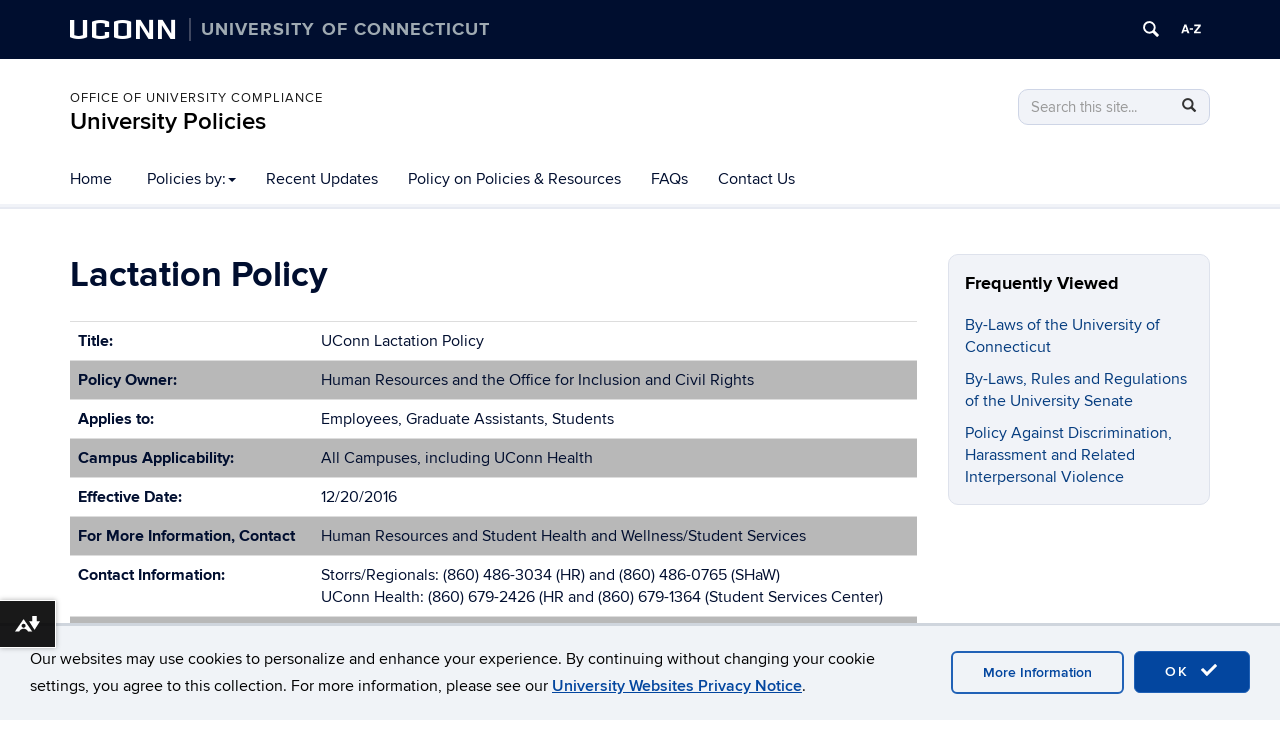

--- FILE ---
content_type: text/html; charset=UTF-8
request_url: https://policy.uconn.edu/2016/12/21/lactation-policy/
body_size: 23320
content:
<!DOCTYPE html>
<html lang="en-US">
<head>
<meta charset="UTF-8">
<link rel="shortcut icon" href="https://aurora.media.uconn.edu/wp-content/themes/cornerstone/favicon.ico" /> 
<meta http-equiv="X-UA-Compatible" content="IE=edge">
<meta name="viewport" content="width=device-width, initial-scale=1">
<link rel="profile" href="http://gmpg.org/xfn/11">
<link rel="pingback" href="https://policy.uconn.edu/xmlrpc.php">
<title>Lactation Policy | University Policies</title>
<meta name='robots' content='max-image-preview:large' />
	<style>img:is([sizes="auto" i], [sizes^="auto," i]) { contain-intrinsic-size: 3000px 1500px }</style>
	<!--[if lt IE 9]>
			<script src="https://aurora.media.uconn.edu/wp-content/themes/cornerstone/js/html5shiv/html5shiv.min.js"></script>
			<script src="https://aurora.media.uconn.edu/wp-content/themes/cornerstone/js/html5shiv/html5shiv-printshiv.min.js"></script>
			<![endif]--><link rel='dns-prefetch' href='//policy.uconn.edu' />
<link rel="alternate" type="application/rss+xml" title="University Policies &raquo; Feed" href="https://policy.uconn.edu/feed/" />
<link rel="alternate" type="application/rss+xml" title="University Policies &raquo; Comments Feed" href="https://policy.uconn.edu/comments/feed/" />
<script type="text/javascript">
/* <![CDATA[ */
window._wpemojiSettings = {"baseUrl":"https:\/\/s.w.org\/images\/core\/emoji\/16.0.1\/72x72\/","ext":".png","svgUrl":"https:\/\/s.w.org\/images\/core\/emoji\/16.0.1\/svg\/","svgExt":".svg","source":{"concatemoji":"https:\/\/policy.uconn.edu\/wp-includes\/js\/wp-emoji-release.min.js?ver=6.8.3"}};
/*! This file is auto-generated */
!function(s,n){var o,i,e;function c(e){try{var t={supportTests:e,timestamp:(new Date).valueOf()};sessionStorage.setItem(o,JSON.stringify(t))}catch(e){}}function p(e,t,n){e.clearRect(0,0,e.canvas.width,e.canvas.height),e.fillText(t,0,0);var t=new Uint32Array(e.getImageData(0,0,e.canvas.width,e.canvas.height).data),a=(e.clearRect(0,0,e.canvas.width,e.canvas.height),e.fillText(n,0,0),new Uint32Array(e.getImageData(0,0,e.canvas.width,e.canvas.height).data));return t.every(function(e,t){return e===a[t]})}function u(e,t){e.clearRect(0,0,e.canvas.width,e.canvas.height),e.fillText(t,0,0);for(var n=e.getImageData(16,16,1,1),a=0;a<n.data.length;a++)if(0!==n.data[a])return!1;return!0}function f(e,t,n,a){switch(t){case"flag":return n(e,"\ud83c\udff3\ufe0f\u200d\u26a7\ufe0f","\ud83c\udff3\ufe0f\u200b\u26a7\ufe0f")?!1:!n(e,"\ud83c\udde8\ud83c\uddf6","\ud83c\udde8\u200b\ud83c\uddf6")&&!n(e,"\ud83c\udff4\udb40\udc67\udb40\udc62\udb40\udc65\udb40\udc6e\udb40\udc67\udb40\udc7f","\ud83c\udff4\u200b\udb40\udc67\u200b\udb40\udc62\u200b\udb40\udc65\u200b\udb40\udc6e\u200b\udb40\udc67\u200b\udb40\udc7f");case"emoji":return!a(e,"\ud83e\udedf")}return!1}function g(e,t,n,a){var r="undefined"!=typeof WorkerGlobalScope&&self instanceof WorkerGlobalScope?new OffscreenCanvas(300,150):s.createElement("canvas"),o=r.getContext("2d",{willReadFrequently:!0}),i=(o.textBaseline="top",o.font="600 32px Arial",{});return e.forEach(function(e){i[e]=t(o,e,n,a)}),i}function t(e){var t=s.createElement("script");t.src=e,t.defer=!0,s.head.appendChild(t)}"undefined"!=typeof Promise&&(o="wpEmojiSettingsSupports",i=["flag","emoji"],n.supports={everything:!0,everythingExceptFlag:!0},e=new Promise(function(e){s.addEventListener("DOMContentLoaded",e,{once:!0})}),new Promise(function(t){var n=function(){try{var e=JSON.parse(sessionStorage.getItem(o));if("object"==typeof e&&"number"==typeof e.timestamp&&(new Date).valueOf()<e.timestamp+604800&&"object"==typeof e.supportTests)return e.supportTests}catch(e){}return null}();if(!n){if("undefined"!=typeof Worker&&"undefined"!=typeof OffscreenCanvas&&"undefined"!=typeof URL&&URL.createObjectURL&&"undefined"!=typeof Blob)try{var e="postMessage("+g.toString()+"("+[JSON.stringify(i),f.toString(),p.toString(),u.toString()].join(",")+"));",a=new Blob([e],{type:"text/javascript"}),r=new Worker(URL.createObjectURL(a),{name:"wpTestEmojiSupports"});return void(r.onmessage=function(e){c(n=e.data),r.terminate(),t(n)})}catch(e){}c(n=g(i,f,p,u))}t(n)}).then(function(e){for(var t in e)n.supports[t]=e[t],n.supports.everything=n.supports.everything&&n.supports[t],"flag"!==t&&(n.supports.everythingExceptFlag=n.supports.everythingExceptFlag&&n.supports[t]);n.supports.everythingExceptFlag=n.supports.everythingExceptFlag&&!n.supports.flag,n.DOMReady=!1,n.readyCallback=function(){n.DOMReady=!0}}).then(function(){return e}).then(function(){var e;n.supports.everything||(n.readyCallback(),(e=n.source||{}).concatemoji?t(e.concatemoji):e.wpemoji&&e.twemoji&&(t(e.twemoji),t(e.wpemoji)))}))}((window,document),window._wpemojiSettings);
/* ]]> */
</script>
<link rel='stylesheet' id='papercite_css-css' href='https://aurora.media.uconn.edu/wp-content/plugins/papercite/papercite.css?ver=6.8.3' type='text/css' media='all' />
<link rel='stylesheet' id='rcpt_style-css' href='https://aurora.media.uconn.edu/wp-content/plugins/recent_custom_post_type/media/style.css?ver=6.8.3' type='text/css' media='all' />
<link rel='stylesheet' id='sbi_styles-css' href='https://aurora.media.uconn.edu/wp-content/plugins/instagram-feed-pro/css/sbi-styles.min.css?ver=6.9.0' type='text/css' media='all' />
<style id='wp-emoji-styles-inline-css' type='text/css'>

	img.wp-smiley, img.emoji {
		display: inline !important;
		border: none !important;
		box-shadow: none !important;
		height: 1em !important;
		width: 1em !important;
		margin: 0 0.07em !important;
		vertical-align: -0.1em !important;
		background: none !important;
		padding: 0 !important;
	}
</style>
<link rel='stylesheet' id='wp-block-library-css' href='https://aurora.media.uconn.edu/wp-includes/css/dist/block-library/style.min.css' type='text/css' media='all' />
<style id='classic-theme-styles-inline-css' type='text/css'>
/*! This file is auto-generated */
.wp-block-button__link{color:#fff;background-color:#32373c;border-radius:9999px;box-shadow:none;text-decoration:none;padding:calc(.667em + 2px) calc(1.333em + 2px);font-size:1.125em}.wp-block-file__button{background:#32373c;color:#fff;text-decoration:none}
</style>
<style id='co-authors-plus-coauthors-style-inline-css' type='text/css'>
.wp-block-co-authors-plus-coauthors.is-layout-flow [class*=wp-block-co-authors-plus]{display:inline}

</style>
<style id='co-authors-plus-avatar-style-inline-css' type='text/css'>
.wp-block-co-authors-plus-avatar :where(img){height:auto;max-width:100%;vertical-align:bottom}.wp-block-co-authors-plus-coauthors.is-layout-flow .wp-block-co-authors-plus-avatar :where(img){vertical-align:middle}.wp-block-co-authors-plus-avatar:is(.alignleft,.alignright){display:table}.wp-block-co-authors-plus-avatar.aligncenter{display:table;margin-inline:auto}

</style>
<style id='co-authors-plus-image-style-inline-css' type='text/css'>
.wp-block-co-authors-plus-image{margin-bottom:0}.wp-block-co-authors-plus-image :where(img){height:auto;max-width:100%;vertical-align:bottom}.wp-block-co-authors-plus-coauthors.is-layout-flow .wp-block-co-authors-plus-image :where(img){vertical-align:middle}.wp-block-co-authors-plus-image:is(.alignfull,.alignwide) :where(img){width:100%}.wp-block-co-authors-plus-image:is(.alignleft,.alignright){display:table}.wp-block-co-authors-plus-image.aligncenter{display:table;margin-inline:auto}

</style>
<link rel='stylesheet' id='awsm-ead-public-css' href='https://aurora.media.uconn.edu/wp-content/plugins/embed-any-document/css/embed-public.min.css?ver=2.7.12' type='text/css' media='all' />
<link rel='stylesheet' id='ucomm-events-v2-css' href='https://aurora.media.uconn.edu/wp-content/plugins/ucomm-events-calendar/build/main.css?ver=6.8.3' type='text/css' media='all' />
<style id='uctoday-plugin-inline-css' type='text/css'>
.uctoday-plugin-container{container-type:inline-size;container-name:uctoday-plugin-container}.uctoday-plugin-container ul{list-style-type:none;margin:0;padding:0}.uctoday-plugin{display:grid;font-size:initial;grid-gap:1em;grid-template-rows:auto}.uctoday-plugin.uctoday-plugin-cols-2{grid-template-columns:repeat(auto-fit, minmax(calc(50% - 1.5rem), 1fr))}.uctoday-plugin.uctoday-plugin-cols-3{grid-template-columns:repeat(auto-fit, minmax(calc(33.3333333333% - 1.5rem), 1fr))}.uctoday-plugin.uctoday-plugin-cols-4{grid-template-columns:repeat(auto-fit, minmax(calc(25% - 1.5rem), 1fr))}@container uctoday-plugin-container (width < 600px){.uctoday-plugin{display:unset}}.uctoday-pictures{margin:0;padding:0}.uctoday-no-pictures+.uctoday-no-pictures{padding-top:.5em}.uctoday-img-container{width:100%;padding-bottom:66.66%;position:relative}.uctoday-plugin .uctoday-img-container a{display:block;height:100%;width:100%;position:initial}.uctoday-img-container .uctoday-cell-image{height:100%;width:100%;position:absolute;top:0;bottom:0;left:0;right:0}.uctoday-title-container{font-weight:700;font-size:.9em;margin:1em 0}.uctoday-list-item .uctoday-cell-title{border-bottom:0;box-shadow:0 0 0 0;color:#000;font-size:16px;font-weight:inherit;line-height:1.3em;max-width:100%}.screen-reader{position:absolute;left:-99999px}.is-style-display-with-pictures .uctoday-list-item{position:relative}.is-style-display-with-pictures .uctoday-cell-title:before{content:"";position:absolute;top:0;bottom:0;left:0;right:0}.uctoday-list-item.uctoday-no-pictures{display:block;width:auto}@media screen and (max-width: 992px){div[class*=uctoday-plugin-cols]{grid-template-columns:repeat(auto-fit, minmax(200px, 1fr))}}.uctoday-plugin-cards{gap:1rem;grid-template-columns:repeat(auto-fit, minmax(300px, 1fr))}.uctoday-story-card-wrapper{display:flex;flex-direction:column;height:100%}.uctoday-story-card-wrapper time{color:#000;display:block;margin-block-end:1rem}.uctoday-story-card-wrapper .uctoday-image-container{display:flex;height:14.5rem;margin-block:1rem;position:relative}.uctoday-story-card-wrapper .uctoday-image-container:before{content:"";position:absolute;top:0;bottom:0;left:0;right:0;background-color:#013ecd;border-radius:15px;opacity:50%;transition:opacity .15s ease-in;will-change:opacity}.uctoday-story-card-wrapper .uctoday-story-category{font-family:Roboto,sans-serif;font-size:1.25rem;font-weight:500;margin-block-end:0;text-transform:uppercase}.uctoday-story-card-wrapper img.uctoday-story-image{border-radius:15px;display:block;object-fit:cover;width:100%}.uctoday-story-card-wrapper .uctoday-story-link{display:flex;box-shadow:10px 11px 17px rgba(0,0,0,.25);color:#013ecd;flex-direction:column;height:100%;padding:1.5rem;text-decoration:none;transition:box-shadow .15s ease-in;will-change:box-shadow}.uctoday-story-card-wrapper .uctoday-story-link:hover,.uctoday-story-card-wrapper .uctoday-story-link:focus{box-shadow:2px 2px 8px rgba(0,0,0,.25);transition:box-shadow .15s ease-in;will-change:box-shadow}.uctoday-story-card-wrapper .uctoday-story-link:hover .uctoday-image-container:before,.uctoday-story-card-wrapper .uctoday-story-link:focus .uctoday-image-container:before{opacity:0%;transition:opacity .15s ease-in;will-change:opacity}.uctoday-story-card-wrapper .uctoday-story-link:hover .read-more-text,.uctoday-story-card-wrapper .uctoday-story-link:focus .read-more-text{font-weight:700;transition:font-weight .15s ease-in;will-change:font-weight}.uctoday-story-card-wrapper .uctoday-story-link:hover .read-more-text svg,.uctoday-story-card-wrapper .uctoday-story-link:focus .read-more-text svg{transform:rotate(45deg);transition:transform .15s ease-in;will-change:transform}.uctoday-story-card-wrapper .uctoday-story-info-container{display:flex;flex-direction:column;flex-grow:1}.uctoday-story-card-wrapper .uctoday-title-container{flex-grow:1}.uctoday-story-card-wrapper .uctoday-story-title{color:#000;font-family:Roboto,sans-serif;font-size:1.75rem;font-weight:700;line-height:1.4;margin-block-start:0}.uctoday-story-card-wrapper .read-more-text{align-items:center;display:flex;font-family:Roboto,sans-serif;font-size:1.25rem;font-weight:400;gap:1rem;transition:font-weight .15s ease-in;will-change:font-weight}.uctoday-story-card-wrapper svg{height:24px;fill:#013ecd;transform:rotate(0);transition:transform .15s ease-in;will-change:transform}.uctoday-plugin.uctoday-side-by-side{display:flex;flex-wrap:wrap;column-gap:4rem;row-gap:0}.uctoday-side-by-side .uctoday-story-item-container{flex:1 1 500px;display:flex;align-items:center;gap:1rem;padding-block:2rem}.uctoday-side-by-side .uctoday-story-item-container:has(.uctoday-excerpt-container){flex-wrap:wrap}.uctoday-side-by-side .uctoday-story-item-container+.uctoday-story-item-container{border-top-color:#000;border-top-style:solid;border-top-width:1px}@media screen and (min-width: 992px){.uctoday-side-by-side .uctoday-story-item-container+.uctoday-story-item-container{border-top-color:rgba(0,0,0,0)}}.uctoday-side-by-side .uctoday-story-item-container .uctoday-image-container{max-width:200px}.uctoday-side-by-side .uctoday-story-item-container img.uctoday-story-image{aspect-ratio:9/6;display:block;width:100%}.uctoday-side-by-side .uctoday-story-item-container time{font-size:.875rem}.uctoday-side-by-side .uctoday-story-item-container .uctoday-title-container{flex:1;font-size:1.25rem}.uctoday-side-by-side .uctoday-story-item-container .uctoday-story-link{font-family:"PT Serif",serif;text-decoration:none}.uctoday-side-by-side .uctoday-story-item-container .uctoday-story-link:hover,.uctoday-side-by-side .uctoday-story-item-container .uctoday-story-link:focus{text-decoration:underline}.uctoday-side-by-side .uctoday-story-item-container .uctoday-excerpt-container{flex-grow:1}html.uct-reader-modal:not(.uct-reader-modal-close) .fl-builder-layer{position:relative}html.uct-reader-modal:not(.uct-reader-modal-close) .fl-builder-layer>*{position:relative}.wp-admin .uctoday-reader-modal{display:none}.uctoday-reader-modal{background-color:#fff;font-size:16px !important;overflow-y:scroll;position:fixed;top:0;right:0;bottom:0;left:0;z-index:999}.uctoday-reader-modal-closed{display:none}.uctoday-reader-modal .uctoday-modal-wrapper{margin:100px auto;max-width:780px;padding:1.5rem}.uctoday-reader-modal .uctoday-modal-wrapper>div+div{margin-block-start:2rem}.uctoday-reader-modal .loading-wrapper{height:100vh;width:100%;background:linear-gradient(45deg, #000e2f, #006bc5)}.uctoday-reader-modal .control-wrapper{display:flex;flex-wrap:wrap;gap:2rem}.uctoday-reader-modal .control-wrapper .nearby-posts{display:flex;gap:2rem}.uctoday-reader-modal .post-wrapper>div+div{margin-block-start:2rem}.uctoday-reader-modal .title{font-family:"Proxima Nova",sans-serif;font-size:2rem;line-height:1.3}@media screen and (min-width: 768px){.uctoday-reader-modal .title{font-size:45px}}.uctoday-reader-modal .byline{color:#666}.uctoday-reader-modal .content{font-family:Chronicle,serif;font-size:18px}.uctoday-reader-modal img{height:100%;object-fit:contain;width:100%}.uctoday-reader-modal button{align-items:center;background-color:#f0f3f7;border:1px solid rgba(0,0,0,0);border-radius:0;color:#000;display:flex;font-family:"Proxima Nova",sans-serif;font-size:16px;font-weight:normal;gap:8px;letter-spacing:unset;min-width:auto;padding:16px 32px;text-transform:none;transition:scale .2s ease-in-out}.uctoday-reader-modal button:before,.uctoday-reader-modal button:after{background-color:unset}.uctoday-reader-modal button:hover,.uctoday-reader-modal button:focus{background-color:#d0d3d7;transform:scale(0.94)}.uctoday-reader-modal button:disabled{opacity:.5}.uctoday-reader-modal button:disabled:hover,.uctoday-reader-modal button:disabled:focus{background-color:#f0f3f7;transform:scale(1)}.uctoday-reader-modal button span{color:#000;pointer-events:none}

/*# sourceMappingURL=index.css.map*/
</style>
<style id='global-styles-inline-css' type='text/css'>
:root{--wp--preset--aspect-ratio--square: 1;--wp--preset--aspect-ratio--4-3: 4/3;--wp--preset--aspect-ratio--3-4: 3/4;--wp--preset--aspect-ratio--3-2: 3/2;--wp--preset--aspect-ratio--2-3: 2/3;--wp--preset--aspect-ratio--16-9: 16/9;--wp--preset--aspect-ratio--9-16: 9/16;--wp--preset--color--black: #000000;--wp--preset--color--cyan-bluish-gray: #abb8c3;--wp--preset--color--white: #ffffff;--wp--preset--color--pale-pink: #f78da7;--wp--preset--color--vivid-red: #cf2e2e;--wp--preset--color--luminous-vivid-orange: #ff6900;--wp--preset--color--luminous-vivid-amber: #fcb900;--wp--preset--color--light-green-cyan: #7bdcb5;--wp--preset--color--vivid-green-cyan: #00d084;--wp--preset--color--pale-cyan-blue: #8ed1fc;--wp--preset--color--vivid-cyan-blue: #0693e3;--wp--preset--color--vivid-purple: #9b51e0;--wp--preset--gradient--vivid-cyan-blue-to-vivid-purple: linear-gradient(135deg,rgba(6,147,227,1) 0%,rgb(155,81,224) 100%);--wp--preset--gradient--light-green-cyan-to-vivid-green-cyan: linear-gradient(135deg,rgb(122,220,180) 0%,rgb(0,208,130) 100%);--wp--preset--gradient--luminous-vivid-amber-to-luminous-vivid-orange: linear-gradient(135deg,rgba(252,185,0,1) 0%,rgba(255,105,0,1) 100%);--wp--preset--gradient--luminous-vivid-orange-to-vivid-red: linear-gradient(135deg,rgba(255,105,0,1) 0%,rgb(207,46,46) 100%);--wp--preset--gradient--very-light-gray-to-cyan-bluish-gray: linear-gradient(135deg,rgb(238,238,238) 0%,rgb(169,184,195) 100%);--wp--preset--gradient--cool-to-warm-spectrum: linear-gradient(135deg,rgb(74,234,220) 0%,rgb(151,120,209) 20%,rgb(207,42,186) 40%,rgb(238,44,130) 60%,rgb(251,105,98) 80%,rgb(254,248,76) 100%);--wp--preset--gradient--blush-light-purple: linear-gradient(135deg,rgb(255,206,236) 0%,rgb(152,150,240) 100%);--wp--preset--gradient--blush-bordeaux: linear-gradient(135deg,rgb(254,205,165) 0%,rgb(254,45,45) 50%,rgb(107,0,62) 100%);--wp--preset--gradient--luminous-dusk: linear-gradient(135deg,rgb(255,203,112) 0%,rgb(199,81,192) 50%,rgb(65,88,208) 100%);--wp--preset--gradient--pale-ocean: linear-gradient(135deg,rgb(255,245,203) 0%,rgb(182,227,212) 50%,rgb(51,167,181) 100%);--wp--preset--gradient--electric-grass: linear-gradient(135deg,rgb(202,248,128) 0%,rgb(113,206,126) 100%);--wp--preset--gradient--midnight: linear-gradient(135deg,rgb(2,3,129) 0%,rgb(40,116,252) 100%);--wp--preset--font-size--small: 13px;--wp--preset--font-size--medium: 20px;--wp--preset--font-size--large: 36px;--wp--preset--font-size--x-large: 42px;--wp--preset--spacing--20: 0.44rem;--wp--preset--spacing--30: 0.67rem;--wp--preset--spacing--40: 1rem;--wp--preset--spacing--50: 1.5rem;--wp--preset--spacing--60: 2.25rem;--wp--preset--spacing--70: 3.38rem;--wp--preset--spacing--80: 5.06rem;--wp--preset--shadow--natural: 6px 6px 9px rgba(0, 0, 0, 0.2);--wp--preset--shadow--deep: 12px 12px 50px rgba(0, 0, 0, 0.4);--wp--preset--shadow--sharp: 6px 6px 0px rgba(0, 0, 0, 0.2);--wp--preset--shadow--outlined: 6px 6px 0px -3px rgba(255, 255, 255, 1), 6px 6px rgba(0, 0, 0, 1);--wp--preset--shadow--crisp: 6px 6px 0px rgba(0, 0, 0, 1);}:where(.is-layout-flex){gap: 0.5em;}:where(.is-layout-grid){gap: 0.5em;}body .is-layout-flex{display: flex;}.is-layout-flex{flex-wrap: wrap;align-items: center;}.is-layout-flex > :is(*, div){margin: 0;}body .is-layout-grid{display: grid;}.is-layout-grid > :is(*, div){margin: 0;}:where(.wp-block-columns.is-layout-flex){gap: 2em;}:where(.wp-block-columns.is-layout-grid){gap: 2em;}:where(.wp-block-post-template.is-layout-flex){gap: 1.25em;}:where(.wp-block-post-template.is-layout-grid){gap: 1.25em;}.has-black-color{color: var(--wp--preset--color--black) !important;}.has-cyan-bluish-gray-color{color: var(--wp--preset--color--cyan-bluish-gray) !important;}.has-white-color{color: var(--wp--preset--color--white) !important;}.has-pale-pink-color{color: var(--wp--preset--color--pale-pink) !important;}.has-vivid-red-color{color: var(--wp--preset--color--vivid-red) !important;}.has-luminous-vivid-orange-color{color: var(--wp--preset--color--luminous-vivid-orange) !important;}.has-luminous-vivid-amber-color{color: var(--wp--preset--color--luminous-vivid-amber) !important;}.has-light-green-cyan-color{color: var(--wp--preset--color--light-green-cyan) !important;}.has-vivid-green-cyan-color{color: var(--wp--preset--color--vivid-green-cyan) !important;}.has-pale-cyan-blue-color{color: var(--wp--preset--color--pale-cyan-blue) !important;}.has-vivid-cyan-blue-color{color: var(--wp--preset--color--vivid-cyan-blue) !important;}.has-vivid-purple-color{color: var(--wp--preset--color--vivid-purple) !important;}.has-black-background-color{background-color: var(--wp--preset--color--black) !important;}.has-cyan-bluish-gray-background-color{background-color: var(--wp--preset--color--cyan-bluish-gray) !important;}.has-white-background-color{background-color: var(--wp--preset--color--white) !important;}.has-pale-pink-background-color{background-color: var(--wp--preset--color--pale-pink) !important;}.has-vivid-red-background-color{background-color: var(--wp--preset--color--vivid-red) !important;}.has-luminous-vivid-orange-background-color{background-color: var(--wp--preset--color--luminous-vivid-orange) !important;}.has-luminous-vivid-amber-background-color{background-color: var(--wp--preset--color--luminous-vivid-amber) !important;}.has-light-green-cyan-background-color{background-color: var(--wp--preset--color--light-green-cyan) !important;}.has-vivid-green-cyan-background-color{background-color: var(--wp--preset--color--vivid-green-cyan) !important;}.has-pale-cyan-blue-background-color{background-color: var(--wp--preset--color--pale-cyan-blue) !important;}.has-vivid-cyan-blue-background-color{background-color: var(--wp--preset--color--vivid-cyan-blue) !important;}.has-vivid-purple-background-color{background-color: var(--wp--preset--color--vivid-purple) !important;}.has-black-border-color{border-color: var(--wp--preset--color--black) !important;}.has-cyan-bluish-gray-border-color{border-color: var(--wp--preset--color--cyan-bluish-gray) !important;}.has-white-border-color{border-color: var(--wp--preset--color--white) !important;}.has-pale-pink-border-color{border-color: var(--wp--preset--color--pale-pink) !important;}.has-vivid-red-border-color{border-color: var(--wp--preset--color--vivid-red) !important;}.has-luminous-vivid-orange-border-color{border-color: var(--wp--preset--color--luminous-vivid-orange) !important;}.has-luminous-vivid-amber-border-color{border-color: var(--wp--preset--color--luminous-vivid-amber) !important;}.has-light-green-cyan-border-color{border-color: var(--wp--preset--color--light-green-cyan) !important;}.has-vivid-green-cyan-border-color{border-color: var(--wp--preset--color--vivid-green-cyan) !important;}.has-pale-cyan-blue-border-color{border-color: var(--wp--preset--color--pale-cyan-blue) !important;}.has-vivid-cyan-blue-border-color{border-color: var(--wp--preset--color--vivid-cyan-blue) !important;}.has-vivid-purple-border-color{border-color: var(--wp--preset--color--vivid-purple) !important;}.has-vivid-cyan-blue-to-vivid-purple-gradient-background{background: var(--wp--preset--gradient--vivid-cyan-blue-to-vivid-purple) !important;}.has-light-green-cyan-to-vivid-green-cyan-gradient-background{background: var(--wp--preset--gradient--light-green-cyan-to-vivid-green-cyan) !important;}.has-luminous-vivid-amber-to-luminous-vivid-orange-gradient-background{background: var(--wp--preset--gradient--luminous-vivid-amber-to-luminous-vivid-orange) !important;}.has-luminous-vivid-orange-to-vivid-red-gradient-background{background: var(--wp--preset--gradient--luminous-vivid-orange-to-vivid-red) !important;}.has-very-light-gray-to-cyan-bluish-gray-gradient-background{background: var(--wp--preset--gradient--very-light-gray-to-cyan-bluish-gray) !important;}.has-cool-to-warm-spectrum-gradient-background{background: var(--wp--preset--gradient--cool-to-warm-spectrum) !important;}.has-blush-light-purple-gradient-background{background: var(--wp--preset--gradient--blush-light-purple) !important;}.has-blush-bordeaux-gradient-background{background: var(--wp--preset--gradient--blush-bordeaux) !important;}.has-luminous-dusk-gradient-background{background: var(--wp--preset--gradient--luminous-dusk) !important;}.has-pale-ocean-gradient-background{background: var(--wp--preset--gradient--pale-ocean) !important;}.has-electric-grass-gradient-background{background: var(--wp--preset--gradient--electric-grass) !important;}.has-midnight-gradient-background{background: var(--wp--preset--gradient--midnight) !important;}.has-small-font-size{font-size: var(--wp--preset--font-size--small) !important;}.has-medium-font-size{font-size: var(--wp--preset--font-size--medium) !important;}.has-large-font-size{font-size: var(--wp--preset--font-size--large) !important;}.has-x-large-font-size{font-size: var(--wp--preset--font-size--x-large) !important;}
:where(.wp-block-post-template.is-layout-flex){gap: 1.25em;}:where(.wp-block-post-template.is-layout-grid){gap: 1.25em;}
:where(.wp-block-columns.is-layout-flex){gap: 2em;}:where(.wp-block-columns.is-layout-grid){gap: 2em;}
:root :where(.wp-block-pullquote){font-size: 1.5em;line-height: 1.6;}
</style>
<link rel='stylesheet' id='ctf_styles-css' href='https://aurora.media.uconn.edu/wp-content/plugins/custom-twitter-feeds-pro/css/ctf-styles.min.css?ver=2.5.2' type='text/css' media='all' />
<link rel='stylesheet' id='table-sorter-custom-css-css' href='https://aurora.media.uconn.edu/wp-content/plugins/table-sorter/wp-style.css?ver=6.8.3' type='text/css' media='all' />
<link rel='stylesheet' id='uc-admin-theme-css-css' href='https://aurora.media.uconn.edu/wp-content/plugins/uc-admin-themes/wp-admin.css?ver=6.8.3' type='text/css' media='all' />
<link rel='stylesheet' id='site-only-style-css' href='https://aurora.media.uconn.edu/wp-content/plugins/uc-admin-themes/css/wp-site-only.css?ver=6.8.3' type='text/css' media='all' />
<link rel='stylesheet' id='ucomm-banner-css-2-css' href='https://aurora.media.uconn.edu/wp-content/plugins/uconn-banner/uconn_banner/banner.css?ver=6.8.3' type='text/css' media='all' />
<link rel='stylesheet' id='fetched-uctoday-theme-vars-css' href='https://aurora.media.uconn.edu/wp-content/plugins/uconn-today-plugin/build/uconn-today-theme-vars.css' type='text/css' media='all' />
<link rel='stylesheet' id='cff-css' href='https://aurora.media.uconn.edu/wp-content/plugins/custom-facebook-feed-pro/assets/css/cff-style.min.css?ver=4.7.4' type='text/css' media='all' />
<link rel='stylesheet' id='parent-style-css' href='https://aurora.media.uconn.edu/wp-content/themes/cornerstone/style.css?ver=6.8.3' type='text/css' media='all' />
<link rel='stylesheet' id='cs-glyph-css' href='https://aurora.media.uconn.edu/wp-content/global/glyphicons_pro/glyphicons/web/html_css/css/glyphicons.css?ver=6.8.3' type='text/css' media='all' />
<link rel='stylesheet' id='cs-glyph-filetypes-css' href='https://aurora.media.uconn.edu/wp-content/global/glyphicons_pro/glyphicons-filetypes/web/html_css/css/glyphicons-filetypes.css?ver=6.8.3' type='text/css' media='all' />
<link rel='stylesheet' id='cs-glyph-halflings-css' href='https://aurora.media.uconn.edu/wp-content/global/glyphicons_pro/glyphicons-halflings/web/html_css/css/glyphicons-halflings.css?ver=6.8.3' type='text/css' media='all' />
<link rel='stylesheet' id='cs-glyph-social-css' href='https://aurora.media.uconn.edu/wp-content/global/glyphicons_pro/glyphicons-social/web/html_css/css/glyphicons-social.css?ver=6.8.3' type='text/css' media='all' />
<link rel='stylesheet' id='cs-style-css' href='https://aurora.media.uconn.edu/wp-content/themes/beecher-stowe/style.css?ver=6.8.3' type='text/css' media='all' />
<link rel='stylesheet' id='cs-print-css' href='https://aurora.media.uconn.edu/wp-content/themes/cornerstone/css/print.css?ver=6.8.3' type='text/css' media='print' />
<link rel='stylesheet' id='simple-social-icons-font-css' href='https://aurora.media.uconn.edu/wp-content/plugins/simple-social-icons/css/style.css?ver=3.0.2' type='text/css' media='all' />
<link rel='stylesheet' id='uconn-daily-digest-widget-widget-styles-css' href='https://aurora.media.uconn.edu/wp-content/plugins/uc-dailydigest-widget/css/widget.css?ver=6.8.3' type='text/css' media='all' />
<link rel='stylesheet' id='bs-husky-blue-css' href='https://aurora.media.uconn.edu/wp-content/themes/beecher-stowe/css/bs-color-husky-blue.css?ver=6.8.3' type='text/css' media='all' />
<link rel='stylesheet' id='bs-sans-css' href='https://aurora.media.uconn.edu/wp-content/themes/beecher-stowe/css/bs-font-sans.css?ver=6.8.3' type='text/css' media='all' />
<link rel='stylesheet' id='uc-courses-style-css' href='https://aurora.media.uconn.edu/wp-content/plugins/uc-courses/css/uc-courses.css?ver=1.1.18' type='text/css' media='all' />
<link rel='stylesheet' id='uc-page-menus-style-css' href='https://aurora.media.uconn.edu/wp-content/plugins/uc-page-menus/uc-page-menus.css?ver=1.0' type='text/css' media='all' />
<link rel='stylesheet' id='grandchild-style-policies-css' href='https://aurora.media.uconn.edu/wp-content/plugins/grandchild-policies/grandchild-styles.css?ver=1731980054' type='text/css' media='all' />
<script type="text/javascript" src="https://aurora.media.uconn.edu/wp-includes/js/jquery/jquery.min.js" id="jquery-core-js"></script>
<script type="text/javascript" src="https://aurora.media.uconn.edu/wp-includes/js/jquery/jquery-migrate.min.js" id="jquery-migrate-js"></script>
<script type="text/javascript" src="https://aurora.media.uconn.edu/wp-content/plugins/papercite/js/papercite.js?ver=6.8.3" id="papercite-js"></script>
<script type="text/javascript" src="https://production.wordpress.uconn.edu/policy/wp-includes/js/tinymce/tinymce.min.js?ver=49110-20250317" id="wp-tinymce-root-js"></script>
<script type="text/javascript" src="https://production.wordpress.uconn.edu/policy/wp-includes/js/tinymce/plugins/compat3x/plugin.min.js?ver=49110-20250317" id="wp-tinymce-js"></script>
<script type="text/javascript" src="https://aurora.media.uconn.edu/wp-content/plugins/table-sorter/jquery.tablesorter.min.js?ver=6.8.3" id="table-sorter-js"></script>
<script type="text/javascript" src="https://aurora.media.uconn.edu/wp-content/plugins/table-sorter/jquery.metadata.js?ver=2.2" id="table-sorter-metadata-js"></script>
<script type="text/javascript" src="https://aurora.media.uconn.edu/wp-content/plugins/table-sorter/wp-script.js?ver=2.2" id="table-sorter-custom-js-js"></script>
<script type="text/javascript" src="https://aurora.media.uconn.edu/wp-content/plugins/uc-admin-themes/wp-admin.js?ver=1.2.14" id="uc-admin-theme-js-js"></script>
<script type="text/javascript" src="https://aurora.media.uconn.edu/wp-content/plugins/uc-misc/uc_misc.js?ver=1.2.22" id="uc_misc.js-js"></script>
<script type="text/javascript" src="https://aurora.media.uconn.edu/wp-content/plugins/uc-people/js/uc-people-filtering.js?ver=6.8.3" id="uc-people-filtering-js"></script>
<script type="text/javascript" src="https://aurora.media.uconn.edu/wp-content/global/bootstrap-3.3.4/javascripts/bootstrap.min.js?ver=6.8.3" id="cs-bootstrap-js-js"></script>
<script type="text/javascript" src="https://aurora.media.uconn.edu/wp-content/themes/cornerstone/js/cs-modernizr.js?ver=6.8.3" id="cs-modernizr-js"></script>
<script type="text/javascript" id="cs-js-extra">
/* <![CDATA[ */
var ajax_object = {"ajax_url":"https:\/\/policy.uconn.edu\/wp-admin\/admin-ajax.php"};
/* ]]> */
</script>
<script type="text/javascript" src="https://aurora.media.uconn.edu/wp-content/themes/cornerstone/js/cs.js?ver=6.8.3" id="cs-js"></script>
<script type="text/javascript" src="https://aurora.media.uconn.edu/wp-content/themes/cornerstone/js/header-widgets.js?ver=6.8.3" id="cs-header-widgets-js"></script>
<script type="text/javascript" src="https://aurora.media.uconn.edu/wp-content/themes/cornerstone/js/accordion.js?ver=6.8.3" id="cs-accordion-js-js"></script>
<script type="text/javascript" src="https://aurora.media.uconn.edu/wp-content/themes/beecher-stowe/js/custom.js?ver=6.8.3" id="bs-js-js"></script>
<script type="text/javascript" src="https://aurora.media.uconn.edu/wp-content/plugins/uc-courses/js/uc-courses.js?ver=1.1.18" id="uc-courses.js-js"></script>
<script type="text/javascript" src="https://aurora.media.uconn.edu/wp-content/plugins/grandchild-policies/grandchild-scripts.js?ver=1731980054" id="grandchild-script-policies-js"></script>
<link rel="EditURI" type="application/rsd+xml" title="RSD" href="https://policy.uconn.edu/xmlrpc.php?rsd" />
<meta name="generator" content="WordPress 6.8.3" />
<link rel='shortlink' href='https://policy.uconn.edu/?p=7009' />
<link rel="alternate" title="oEmbed (JSON)" type="application/json+oembed" href="https://policy.uconn.edu/wp-json/oembed/1.0/embed?url=https%3A%2F%2Fpolicy.uconn.edu%2F2016%2F12%2F21%2Flactation-policy%2F" />
<link rel="alternate" title="oEmbed (XML)" type="text/xml+oembed" href="https://policy.uconn.edu/wp-json/oembed/1.0/embed?url=https%3A%2F%2Fpolicy.uconn.edu%2F2016%2F12%2F21%2Flactation-policy%2F&#038;format=xml" />
<!-- Custom Facebook Feed JS vars -->
<script type="text/javascript">
var cffsiteurl = "https://policy.uconn.edu/wp-content/plugins";
var cffajaxurl = "https://policy.uconn.edu/wp-admin/admin-ajax.php";


var cfflinkhashtags = "false";
</script>

<style type='text/css'>
.ally-af-launch-container.ally-af-style-flag_small, .ally-af-launch-container.ally-af-style-flag_large {
    position: fixed;
    right: auto !important;
    left: 0;
}
.ally-af-launch-container.ally-af-style-flag_small > button, .ally-af-launch-container.ally-af-style-flag_large > button {
   border-right:1px solid white !important;
  border-left:none !important;
}
    </style>

<!-- UC js plugin -->
<script type='text/javascript'>
jQuery(document).ready(function($){
	$("#panel-4-0-0-0 .entry-title a").prop("href", "recent-updates");
	$("#panel-4-0-0-0 .entry-content a.more-link").prop("href", "recent-updates");
	$( "a.more-link" ).addClass( "btn btn-primary" );
	$('.entry-footer a').each(function(){
		if($(this).attr('rel') == 'category tag' && $(this).html() == 'TEST-Hidden Category') $(this).css('display','none');
	});
});
</script>

<!-- Simple Custom CSS -->
<style type='text/css'>
.entry-meta {
display:none
}

.block {
display:block;
width:100%;
border:4px solid #000E2F;
background-color:#FFF;
padding:14px 28px;
font-size:16px;
cursor:pointer;
text-align:center
}

/*============ accessibility update to sidbar blue color =================*/
.in-page-list ul li a {
color:#2a689e
}

.whiteh1 {
color:#fff
}

.whitep {
color:#fff
}

btn.btn-default {
padding-top:25px
}

.home #content .panel-grid .widget {
margin-bottom:0
}

.icons1 {
font-size:60px;
color:#022f98!important
}

.icons2 {
font-size:25px;
vertical-align:middle
}

.icons2.glyphicons:before {
padding-right:15px
}

.btn-primary {
align-content:center
}

#footers {
margin:0;
background-color:#000e2f;
color:#fff;
padding-bottom:20px
}

#footers #mega-footer .widget {
color:#fff
}

#footers #footer ul li a {
color:#fff
}

#footers #footer ul li {
color:#fff
}

#page #content .widget .btn {
letter-spacing:0;
text-align:center
}

#footers #mega-footer .widget a {
color:#fff!important
}

.hentry {
margin:0
}

#page #content .widget .btn.btn-default.search-policies:active,#page #content .widget .btn.btn-default.search-policies:hover,#page #content .widget .btn.btn-default.search-policies:focus {
color:#fff!important
}

.policy-topics-row .btn.btn-primary.btn-block {
text-align:left!important
}

/*========== Policy Topics Spacing ========== */
@media (max-width:780px) {
.policy-topics-row .panel-grid-cell {
margin-bottom:0!important
}
}

.policy-news-row .panel-grid-cell {
background-color:#ffffffe6;
padding:30px;
margin:30px 0 70px;
border-radius:15px!important;
width:60%!important
}

.policy-news-row .entry-footer .cat-links {
display:none
}

/*
.policy-news-row h3.widget-title:before {
content:"\e196";
font-family:'Glyphicons Regular';
padding-right:8px;
font-size:20px;
vertical-align:middle;
color:#022f98
}
*/
.policy-news-row h3 {
font-size:20px!important;
margin-bottom:24px!important;
font-weight:400!important
}

.policy-news-row h4 {
margin-bottom:7px;
font-size:25px;
font-weight:700;
line-height:1em
}

.policy-news-row a {
margin-top:10px;
margin-bottom:-20px!important
}

.policy-news-row p {
line-height:1.3em!important
}

@media (max-width:950px) {
#page #content .widget .btn {
padding:10px
}

.employment-btn {
padding-bottom:30px!important
}
}

@media (max-width:780px) {
.employment-btn {
padding-bottom:0!important
}
}

/*========== remove bullets from az template ==========*/
#az-index ul {
list-style-type:none!important;
padding-left:0!important
}

/*========== move left nav to right on landing pages ==========*/
.col-sm-3.move-side-nav {
float:revert;
display:inline-block;
margin-top:75px
}

@media (max-width:767px) {
.col-sm-3.move-side-nav {
margin-top:0
}
}

@media (max-width:782px) {
#page #content .policy-news-row .widget {
padding:30px
}
}

@media (max-width:991px) {
.policy-news-row .panel-grid-cell {
width:100%!important
}
}

/*========== center icons policy on policies ==========*/
.page-id-3106 a.btn.btn-primary .glyphicons {
font-size:20px;
vertical-align:middle
}

.page-id-3106 a.btn.btn-primary {
white-space:nowrap!important;
padding:6px 12px!important;
width:100%
}

@media (max-width: 991px) {
.page-id-3106 a.btn.btn-primary {
white-space:normal!important
}
}

/*========== disclaimer link color in footer ==========*/
#uc-footer-links li a:hover,#uc-footer-links li a:active,#uc-footer-links li a:focus {
color:#fff!important
}

/*========== footer background ==========*/
#footers {
background:url(https://policy.uconn.edu/wp-content/uploads/sites/3519/2022/09/policy-footer-9-1.jpg)
}

/*========== remove underline from hov state on three homepage boxes a tags ==========*/
.contact-row a:hover {
text-decoration:none
}

.contact-row .panel-grid-cell {
border-radius:15px;
text-align:center;
background-color:#fff
}

.contact-row .panel-grid-cell .panel-widget-style {
border-radius:15px
}

#az-index {
margin-bottom:50px
}

#az-index ul li {
line-height:2em
}

ul#uc-footer-links {
margin-top:50px
}

/* ====== previous next buttons ====== */
#main .navigation a {
margin:15px
}

/* ====== ordered list alpha/numeric  ====== */
/* first level 
.postid-8602 .subpage .widget.widget_black-studio-tinymce ol li {
list-style-type:lower-alpha
}

/* second level 
.postid-8602 .subpage .widget.widget_black-studio-tinymce ol li ol li {
list-style-type:decimal
}

/* 3rd level 
.postid-8602 .subpage .widget.widget_black-studio-tinymce ol li ol li ol li {
list-style-type:lower-alpha
}

/* 4rd level 
.postid-8602 .subpage .widget.widget_black-studio-tinymce ol li ol li ol li ol li {
list-style-type:lower-alpha
}

*/
/* ====== news/updates homepage box  ====== */
.policy-news-row .panel-grid-cell {
padding-bottom:0
}

/* === Fix for bullets === */
.subpage .widget ul,.subpage .widget ol,.subpage .widget.widget_black-studio-tinymce ul li,.subpage .widget ul li ul {
list-style-type:revert
}

.subpage .widget.widget_black-studio-tinymce ol li,.subpage .widget.widget_black-studio-tinymce ol li ol li,.subpage .widget.widget_black-studio-tinymce ol li ol li ol li,.subpage .widget.widget_black-studio-tinymce ol li ol li ol li ol li {
list-style-type:inherit
}
</style>
					<!-- Google Analytics tracking code output by Beehive Analytics Pro -->
						<script async src="https://www.googletagmanager.com/gtag/js?id=G-L0KTZN6530&l=beehiveDataLayer"></script>
		<script>
						window.beehiveDataLayer = window.beehiveDataLayer || [];
			function beehive_ga() {beehiveDataLayer.push(arguments);}
			beehive_ga('js', new Date())
						beehive_ga('config', 'G-L0KTZN6530', {
				'anonymize_ip': false,
				'allow_google_signals': false,
			})
						beehive_ga('config', 'G-EETPXDJ1BX', {
				'anonymize_ip': false,
				'allow_google_signals': false,
			})
					</script>
		<!-- SEO meta tags powered by SmartCrawl https://wpmudev.com/project/smartcrawl-wordpress-seo/ -->
<link rel="canonical" href="https://policy.uconn.edu/2016/12/21/lactation-policy/" />
<meta name="description" content="Title: UConn Lactation Policy Policy Owner: Human Resources and the Office for Inclusion and Civil Rights Applies to: Employees, Graduate Assistants, Studen ..." />
<script type="application/ld+json">{"@context":"https:\/\/schema.org","@graph":[{"@type":"Organization","@id":"https:\/\/policy.uconn.edu\/#schema-publishing-organization","url":"https:\/\/policy.uconn.edu","name":"University Policies"},{"@type":"WebSite","@id":"https:\/\/policy.uconn.edu\/#schema-website","url":"https:\/\/policy.uconn.edu","name":"Policies &amp; Procedures","encoding":"UTF-8","potentialAction":{"@type":"SearchAction","target":"https:\/\/policy.uconn.edu\/search\/{search_term_string}\/","query-input":"required name=search_term_string"}},{"@type":"BreadcrumbList","@id":"https:\/\/policy.uconn.edu\/2016\/12\/21\/lactation-policy?page&year=2016&monthnum=12&day=21&name=lactation-policy\/#breadcrumb","itemListElement":[{"@type":"ListItem","position":1,"name":"Home","item":"https:\/\/policy.uconn.edu"},{"@type":"ListItem","position":2,"name":"Academic and Student Life","item":"https:\/\/policy.uconn.edu\/category\/academic-and-student-life\/"},{"@type":"ListItem","position":3,"name":"Lactation Policy"}]},{"@type":"Person","@id":"https:\/\/policy.uconn.edu\/author\/lan09004\/#schema-author","name":"Laurie Neal","url":"https:\/\/policy.uconn.edu\/author\/lan09004\/"},{"@type":"WebPage","@id":"https:\/\/policy.uconn.edu\/2016\/12\/21\/lactation-policy\/#schema-webpage","isPartOf":{"@id":"https:\/\/policy.uconn.edu\/#schema-website"},"publisher":{"@id":"https:\/\/policy.uconn.edu\/#schema-publishing-organization"},"url":"https:\/\/policy.uconn.edu\/2016\/12\/21\/lactation-policy\/"},{"@type":"Article","mainEntityOfPage":{"@id":"https:\/\/policy.uconn.edu\/2016\/12\/21\/lactation-policy\/#schema-webpage"},"author":{"@id":"https:\/\/policy.uconn.edu\/author\/lan09004\/#schema-author"},"publisher":{"@id":"https:\/\/policy.uconn.edu\/#schema-publishing-organization"},"dateModified":"2025-12-01T11:08:39","datePublished":"2016-12-21T10:02:53","headline":"Lactation Policy | University Policies","description":"Title: UConn Lactation Policy Policy Owner: Human Resources and the Office for Inclusion and Civil Rights Applies to: Employees, Graduate Assistants, Studen ...","name":"Lactation Policy"}]}</script>
<meta property="og:type" content="article" />
<meta property="og:url" content="https://policy.uconn.edu/2016/12/21/lactation-policy/" />
<meta property="og:title" content="Lactation Policy | University Policies" />
<meta property="og:description" content="Title: UConn Lactation Policy Policy Owner: Human Resources and the Office for Inclusion and Civil Rights Applies to: Employees, Graduate Assistants, Studen ..." />
<meta property="article:published_time" content="2016-12-21T10:02:53" />
<meta property="article:author" content="Laurie Neal" />
<!-- /SEO -->
<style type="text/css">.broken_link, a.broken_link {
	text-decoration: line-through;
}</style><!--[if lt IE 9]>
			<script src="https://aurora.media.uconn.edu/wp-content/themes/cornerstone/js/respond.min.js"></script>
			<![endif]--><!--[if !IE]><!--><script>
if (/*@cc_on!@*/false) {
    document.documentElement.className+=' ie10';
}
</script><!--<![endif]-->
</head>
<body class="wp-singular post-template-default single single-post postid-7009 single-format-standard wp-theme-cornerstone wp-child-theme-beecher-stowe metaslider-plugin group-blog">
<!--[if lt IE 7]>      <div class="ie lte9 lte8 lte7 lte6"> <![endif]-->
<!--[if IE 7]>         <div class="ie ie7 lte9 lte8 lte7"> <![endif]-->
<!--[if IE 8]>         <div class="ie ie8 lte9 lte8"> <![endif]-->
<!--[if IE 9]>         <div class="ie ie9 lte9"> <![endif]-->
<nav id="skiplinks">
	<a href="#nav-wrapper">Skip to Navigation</a>
	<a href="#uconn-search">Skip to UConn Search</a>
	<a href="#content">Skip to Content</a>
	</nav>
<noscript><p class="noscript-cookie-notification">Our websites may use cookies to personalize and enhance your experience. By continuing without changing your cookie settings, you agree to this collection. For more information, please see our <a href="https://privacy.uconn.edu/university-website-notice/" target="_blank">University Websites Privacy Notice</a>.</p></noscript>
	
<!-- Not Modal -->
<div id="cookie-notification-window" class="notification-popup-window" style="display: none;" tabindex="-1" role="dialog" aria-modal="true" aria-labelledby="cookieWindow" aria-hidden="true">
    <div id="cookie-notification-panel" class="notification-popup-panel" style="">
        <div class="notification-popup-content">
            <div class="notification-popup-header">
                <h1 class="notification-popup-title" id="cookie-notification-title">UConn Cookie Information</h1>
                <button type="button" class="notification-popup-close" aria-label="Close" onclick="closePopupNotification()">
                    <svg xmlns="http://www.w3.org/2000/svg" height="32px" viewBox="0 -960 960 960" width="24px" fill="#bbbbbb"><path d="m251.33-204.67-46.66-46.66L433.33-480 204.67-708.67l46.66-46.66L480-526.67l228.67-228.66 46.66 46.66L526.67-480l228.66 228.67-46.66 46.66L480-433.33 251.33-204.67Z"/></svg>
                </button>
            </div>
            <div class="notification-popup-body">
                    <div id="notification-popup-navigation" class="popup-nav" role="tablist" aria-orientation="vertical">
                        <button class="popup-nav-tab active" id="cookie-home-tab" data-tab-target="#cookie-home" type="button" role="tab" aria-controls="cookie-home" aria-selected="true" tabindex="0">What are Cookies?</button>
                        <button class="popup-nav-tab" id="cookie-profile-tab"   data-tab-target="#cookie-profile" type="button" role="tab" aria-controls="cookie-profile" aria-selected="false" tabindex="-1">Authentication Cookies</button>
                        <button class="popup-nav-tab" id="cookie-analytics-tab" data-tab-target="#cookie-analytics" type="button" role="tab" aria-controls="cookie-analytics" aria-selected="false" tabindex="-1">Analytics Cookies</button>
                        <button class="popup-nav-tab" id="cookie-optout-tab"    data-tab-target="#cookie-optout" type="button" role="tab" aria-controls="cookie-optout" aria-selected="false" tabindex="-1">Opt Out</button>
                    </div>
                    <div class="notification-popup-content-panel" id="cookie-popup-content-panel">
                        <div class="notification-popup-content-pane fade show" id="cookie-home" aria-labelledby="cookie-home-tab" tabindex="0">
                            <div class="markdown prose dark:prose-invert w-full break-words light"><p data-start="0" data-end="285"><strong data-start="0" data-end="15">Web cookies</strong> (also called <strong data-start="29" data-end="45">HTTP cookies</strong>, <strong data-start="47" data-end="66">browser cookies</strong>, or simply <strong data-start="78" data-end="89">cookies</strong>) are small pieces of data that websites store on your device (computer, phone, etc.) through your web browser. They are used to remember information about you and your interactions with the site.</p>
                                <h3 data-start="287" data-end="310">Purpose of Cookies:</h3>
                                <ol data-start="311" data-end="651">
                                    <li data-start="311" data-end="456">
                                        <p data-start="314" data-end="339"><strong data-start="314" data-end="336">Session Management</strong>:</p>
                                        <ul data-start="343" data-end="456">
                                            <li data-start="343" data-end="368">
                                                <p data-start="345" data-end="368">Keeping you logged in</p>
                                            </li>
                                            <li data-start="372" data-end="412">
                                                <p data-start="374" data-end="412">Remembering items in a shopping cart</p>
                                            </li>
                                            <li data-start="416" data-end="456">
                                                <p data-start="418" data-end="456">Saving language or theme preferences</p>
                                            </li>
                                        </ul>
                                    </li>
                                    <li data-start="458" data-end="547">
                                        <p data-start="461" data-end="483"><strong data-start="461" data-end="480">Personalization</strong>:</p>
                                        <ul data-start="487" data-end="547">
                                            <li data-start="487" data-end="547">
                                                <p data-start="489" data-end="547">Tailoring content or ads based on your previous activity</p>
                                            </li>
                                        </ul>
                                    </li>
                                    <li data-start="549" data-end="651">
                                        <p data-start="552" data-end="579"><strong data-start="552" data-end="576">Tracking &amp; Analytics</strong>:</p>
                                        <ul data-start="583" data-end="651">
                                            <li data-start="583" data-end="651">
                                                <p data-start="585" data-end="651">Monitoring browsing behavior for analytics or marketing purposes</p>
                                            </li>
                                        </ul>
                                    </li>
                                </ol>
                            <hr data-start="653" data-end="656">
                            <h3 data-start="658" data-end="679">Types of Cookies:</h3>
                            <ol data-start="680" data-end="1239">
                                <li data-start="680" data-end="833">
                                <p data-start="683" data-end="705"><strong data-start="683" data-end="702">Session Cookies</strong>:</p>
                                <ul data-start="709" data-end="833">
                                    <li data-start="709" data-end="759">
                                        <p data-start="711" data-end="759">Temporary; deleted when you close your browser</p>
                                    </li>
                                    <li data-start="763" data-end="833">
                                        <p data-start="765" data-end="833">Used for things like keeping you logged in during a single session</p>
                                    </li>
                                </ul>
                                </li>
                                <li data-start="835" data-end="996">
                                    <p data-start="838" data-end="863"><strong data-start="838" data-end="860">Persistent Cookies</strong>:</p>
                                    <ul data-start="867" data-end="996">
                                        <li data-start="867" data-end="934">
                                            <p data-start="869" data-end="934">Stored on your device until they expire or are manually deleted</p>
                                        </li>
                                        <li data-start="938" data-end="996">
                                            <p data-start="940" data-end="996">Used for remembering login credentials, settings, etc.</p>
                                        </li>
                                    </ul>
                                </li>
                                <li data-start="998" data-end="1078">
                                    <p data-start="1001" data-end="1027"><strong data-start="1001" data-end="1024">First-Party Cookies</strong>:</p>
                                    <ul data-start="1031" data-end="1078">
                                        <li data-start="1031" data-end="1078">
                                            <p data-start="1033" data-end="1078">Set by the website you're visiting directly</p>
                                        </li>
                                    </ul>
                                </li>
                                <li data-start="1080" data-end="1239">
                                    <p data-start="1083" data-end="1109"><strong data-start="1083" data-end="1106">Third-Party Cookies</strong>:</p>
                                    <ul data-start="1113" data-end="1239">
                                        <li data-start="1113" data-end="1183">
                                            <p data-start="1115" data-end="1183">Set by other domains (usually advertisers) embedded in the website</p>
                                        </li>
                                        <li data-start="1187" data-end="1239">
                                            <p data-start="1189" data-end="1239">Commonly used for tracking across multiple sites</p>
                                        </li>
                                    </ul>
                                </li>
                            </ol>
                            </div>
                        </div>
                        <div class="notification-popup-content-pane fade" id="cookie-profile" aria-labelledby="cookie-profile-tab" tabindex="0">
                            <div class="markdown prose dark:prose-invert w-full break-words light"><p data-start="0" data-end="149"><strong data-start="0" data-end="26">Authentication cookies</strong> are a special type of web cookie used to <strong data-start="68" data-end="91">identify and verify</strong> a user after they log in to a website or web application.</p>
                                <hr data-start="151" data-end="154">
                                <h3 data-start="156" data-end="180">What They Do:</h3>
                                <p data-start="181" data-end="331">Once you log in to a site, the server creates an authentication cookie and sends it to your browser. This cookie:</p>
                                <ul data-start="333" data-end="503">
                                    <li data-start="333" data-end="378">
                                        <p data-start="335" data-end="378">Proves to the website that you're logged in</p>
                                    </li>
                                    <li data-start="379" data-end="445">
                                        <p data-start="381" data-end="445">Prevents you from having to log in again on every page you visit</p>
                                    </li>
                                    <li data-start="446" data-end="503">
                                        <p data-start="448" data-end="503">Can persist across sessions if you select "Remember me"</p>
                                    </li>
                                </ul>
                                <hr data-start="505" data-end="508">
                                <h3 data-start="510" data-end="560">What's Inside an Authentication Cookie?</h3>
                                <p data-start="561" data-end="584">Typically, it contains:</p>
                                <ul data-start="586" data-end="698">
                                    <li data-start="586" data-end="638">
                                        <p data-start="588" data-end="638">A <strong data-start="590" data-end="611">unique session ID</strong> (not your actual password)</p>
                                    </li>
                                    <li data-start="639" data-end="698">
                                        <p data-start="641" data-end="698">Optional metadata (e.g., expiration time, security flags)</p>
                                    </li>
                                </ul>
                            </div>
                        </div>
                        <div class="notification-popup-content-pane fade" id="cookie-analytics" aria-labelledby="cookie-analytics-tab" tabindex="0">
                            <div class="markdown prose dark:prose-invert w-full break-words light"><p data-start="0" data-end="215"><strong data-start="0" data-end="21">Analytics cookies</strong> are cookies used to <strong data-start="42" data-end="101">collect data about how visitors interact with a website</strong>. Their primary purpose is to help website owners understand and improve user experience by analyzing things like:</p>
                                <ul data-start="217" data-end="377">
                                    <li data-start="217" data-end="248">
                                        <p data-start="219" data-end="248">How users navigate the site</p>
                                    </li>
                                    <li data-start="249" data-end="287">
                                        <p data-start="251" data-end="287">Which pages are most/least visited</p>
                                    </li>
                                    <li data-start="288" data-end="324">
                                        <p data-start="290" data-end="324">How long users stay on each page</p>
                                    </li>
                                    <li data-start="325" data-end="377">
                                        <p data-start="327" data-end="377">What device, browser, or location the user is from</p>
                                    </li>
                                </ul>
                                <hr data-start="379" data-end="382">
                                <h3 data-start="384" data-end="411">What They Track:</h3>
                                <p data-start="412" data-end="464">Some examples of data analytics cookies may collect:</p>
                                <ul data-start="466" data-end="713">
                                    <li data-start="466" data-end="504">
                                        <p data-start="468" data-end="504">Page views and time spent on pages</p>
                                    </li>
                                    <li data-start="505" data-end="555">
                                        <p data-start="507" data-end="555">Click paths (how users move from page to page)</p>
                                    </li>
                                    <li data-start="556" data-end="609">
                                        <p data-start="558" data-end="609">Bounce rate (users who leave without interacting)</p>
                                    </li>
                                    <li data-start="610" data-end="660">
                                        <p data-start="612" data-end="660">User demographics (location, language, device)</p>
                                    </li>
                                    <li data-start="661" data-end="713">
                                        <p data-start="663" data-end="713">Referring websites (how users arrived at the site)</p>
                                    </li>
                                </ul>
                            </div>
                        </div>
                        <div class="notification-popup-content-pane fade" id="cookie-optout" aria-labelledby="cookie-optout-tab" tabindex="0">
                            <div class="markdown prose dark:prose-invert w-full break-words light">
                                <p data-start="372" data-end="426">Here’s how you can disable cookies in common browsers:</p>
                                <h3 data-start="428" data-end="452">1. Google Chrome</h3>
                                <ul data-start="453" data-end="782">
                                    <li data-start="453" data-end="525">
                                        <p data-start="455" data-end="525">Open Chrome and click the three vertical dots in the top-right corner.</p>
                                    </li>
                                    <li data-start="526" data-end="608">
                                        <p data-start="528" data-end="608">Go to <strong data-start="534" data-end="546">Settings</strong> &gt; <strong data-start="549" data-end="573">Privacy and security</strong> &gt; <strong data-start="576" data-end="607">Cookies and other site data</strong>.</p>
                                    </li>
                                    <li data-start="609" data-end="782">
                                        <p data-start="611" data-end="640">Choose your preferred option:</p>
                                        <ul data-start="643" data-end="782">
                                            <li data-start="643" data-end="710">
                                                <p data-start="645" data-end="710"><strong data-start="645" data-end="666">Block all cookies</strong> (not recommended, can break most websites).</p>
                                            </li>
                                            <li data-start="713" data-end="782">
                                                <p data-start="715" data-end="782"><strong data-start="715" data-end="744">Block third-party cookies</strong> (can block ads and tracking cookies).</p>
                                            </li>
                                        </ul>
                                    </li>
                                </ul>
                                <h3 data-start="784" data-end="810">2. Mozilla Firefox</h3>
                                <ul data-start="811" data-end="1085">
                                    <li data-start="811" data-end="887">
                                        <p data-start="813" data-end="887">Open Firefox and click the three horizontal lines in the top-right corner.</p>
                                    </li>
                                    <li data-start="888" data-end="934">
                                        <p data-start="890" data-end="934">Go to <strong data-start="896" data-end="908">Settings</strong> &gt; <strong data-start="911" data-end="933">Privacy &amp; Security</strong>.</p>
                                    </li>
                                    <li data-start="935" data-end="1085">
                                        <p data-start="937" data-end="1085">Under the <strong data-start="947" data-end="979">Enhanced Tracking Protection</strong> section, choose <strong data-start="996" data-end="1006">Strict</strong> to block most cookies or <strong data-start="1032" data-end="1042">Custom</strong> to manually choose which cookies to block.</p>
                                    </li>
                                </ul>
                                <h3 data-start="1087" data-end="1104">3. Safari</h3>
                                <ul data-start="1105" data-end="1315">
                                    <li data-start="1105" data-end="1177">
                                        <p data-start="1107" data-end="1177">Open Safari and click <strong data-start="1129" data-end="1139">Safari</strong> in the top-left corner of the screen.</p>
                                    </li>
                                    <li data-start="1178" data-end="1216">
                                        <p data-start="1180" data-end="1216">Go to <strong data-start="1186" data-end="1201">Preferences</strong> &gt; <strong data-start="1204" data-end="1215">Privacy</strong>.</p>
                                    </li>
                                    <li data-start="1217" data-end="1315">
                                        <p data-start="1219" data-end="1315">Check <strong data-start="1225" data-end="1246">Block all cookies</strong> to stop all cookies, or select options to block third-party cookies.</p>
                                    </li>
                                </ul>
                                <h3 data-start="1317" data-end="1342">4. Microsoft Edge</h3>
                                <ul data-start="1343" data-end="1614">
                                    <li data-start="1343" data-end="1415">
                                        <p data-start="1345" data-end="1415">Open Edge and click the three horizontal dots in the top-right corner.</p>
                                    </li>
                                    <li data-start="1416" data-end="1508">
                                        <p data-start="1418" data-end="1508">Go to <strong data-start="1424" data-end="1436">Settings</strong> &gt; <strong data-start="1439" data-end="1472">Privacy, search, and services</strong> &gt; <strong data-start="1475" data-end="1507">Cookies and site permissions</strong>.</p>
                                    </li>
                                    <li data-start="1509" data-end="1614">
                                        <p data-start="1511" data-end="1614">Select your cookie settings from there, including blocking all cookies or blocking third-party cookies.</p>
                                    </li>
                                </ul>
                                <h3 data-start="1616" data-end="1650">5. On Mobile (iOS/Android)</h3>
                                <ul data-start="1651" data-end="1873">
                                    <li data-start="1651" data-end="1753">
                                        <p data-start="1653" data-end="1753">For Safari on iOS: Go to <strong data-start="1678" data-end="1690">Settings</strong> &gt; <strong data-start="1693" data-end="1703">Safari</strong> &gt; <strong data-start="1706" data-end="1728">Privacy &amp; Security</strong> &gt; <strong data-start="1731" data-end="1752">Block All Cookies</strong>.</p>
                                    </li>
                                    <li data-start="1754" data-end="1873">
                                        <p data-start="1756" data-end="1873">For Chrome on Android: Open the app, tap the three dots, go to <strong data-start="1819" data-end="1831">Settings</strong> &gt; <strong data-start="1834" data-end="1858">Privacy and security</strong> &gt; <strong data-start="1861" data-end="1872">Cookies</strong>.</p>
                                    </li>
                                </ul>
                                <h3 data-start="1875" data-end="1888">Be Aware:</h3>
                                <p data-start="1889" data-end="2129">Disabling cookies can make your online experience more difficult. Some websites may not load properly, or you may be logged out frequently. Also, certain features may not work as expected.</p>
                            </div>
                        </div>
                    </div>
            </div>
        </div>
    </div>
</div>
    
<style media="screen">
    /*    #uconn-az-tooltip{
        z-index: 99999 !important;
    }
    
    #uconn-search-tooltip{
        z-index: 99999 !important;
    }*/

    #uconn-banner .row-container {
        max-width: 1200px !important;
    }

    #search-popup {
        z-index: 99999;
    }

    #a-z-popup {
        z-index: 99999;
    }
</style>
<div id="uc-header">
    <div id="uconn-banner" class="alternative no-js">
        <div id="uconn-header-container" class="blue">
                        <div class="row-container">
                <div class="row-fluid">
                    <div id="home-link-container">
                        <a id="home-link" href="https://uconn.edu/">
                            <span id="wordmark" aria-hidden="false">UConn</span>
                        </a>
                        <a id="home-link" href="https://uconn.edu/">
                            <span id="university-of-connecticut">
                                University of Connecticut                            </span>
                                                    </a>
                    </div>

                    <div id="button-container">
                                                <div class="icon-container" id="icon-container-search">
                                                            <a id="uconn-search" class="btn" href="https://uconn.edu/search">
                                    <span class="no-css">Search University of Connecticut</span>

                                    <svg version="1.1" xmlns="http://www.w3.org/2000/svg" width="20" viewBox="0 0 32 32" aria-hidden="true" class="banner-icon">
                                        <title>Search UConn</title>
                                        <path d="M28.072 24.749l-6.046-6.046c0.912-1.499 1.437-3.256 1.437-5.139 0-5.466-4.738-10.203-10.205-10.203-5.466 0-9.898 4.432-9.898 9.898 0 5.467 4.736 10.205 10.203 10.205 1.818 0 3.52-0.493 4.984-1.349l6.078 6.080c0.597 0.595 1.56 0.595 2.154 0l1.509-1.507c0.594-0.595 0.378-1.344-0.216-1.938zM6.406 13.258c0-3.784 3.067-6.853 6.851-6.853 3.786 0 7.158 3.373 7.158 7.158s-3.067 6.853-6.853 6.853-7.157-3.373-7.157-7.158z"></path>
                                    </svg>
                                </a>
                                <div id="uconn-search-tooltip" style="z-index: 99999 !important"></div>
                                                    </div>

                        <div class="icon-container" id="icon-container-az">
                                                            <button class="btn btn-popup-control" id="uconn-az" href="https://uconn.edu/az" aria-haspopup="true" aria-controls="a-z-popup" aria-expanded="false">
                                    <span class="no-css">A to Z Index</span>

                                    <svg version="1.1" xmlns="http://www.w3.org/2000/svg" width="20" viewBox="0 0 32 32" aria-hidden="true"
                                        class="banner-icon">
                                        <title>UConn A to Z Index</title>
                                        <path
                                            d="M5.345 8.989h3.304l4.944 13.974h-3.167l-0.923-2.873h-5.147l-0.946 2.873h-3.055l4.989-13.974zM5.152 17.682h3.579l-1.764-5.499-1.815 5.499zM13.966 14.696h5.288v2.56h-5.288v-2.56zM20.848 20.496l7.147-9.032h-6.967v-2.474h10.597v2.341l-7.244 9.165h7.262v2.466h-10.798v-2.466h0.004z">
                                        </path>
                                    </svg>
                                </button>
                                <div id="a-z-popup" class="popup-container">
                                    <div class="link-wrapper az-link-wrapper">
                                        <a href="https://policy.uconn.edu/posts-a-z">
                                            <span class="banner-search-text">Site A-Z</span>
                                        </a>
                                    </div>
                                    <hr />
                                    <div class="link-wrapper az-link-wrapper">
                                        <a href="https://uconn.edu/az"><span class="banner-search-text"></span>UConn A-Z</span></a>
                                    </div>
                                </div>
                                                    </div>
                                            </div>

                </div>
            </div>
        </div>
    </div>
</div>
<div id="page" class="hfeed site">
	<header id="masthead" class="site-header " role="banner">
                                    <div id="site-title" class="hidden-xs">
                            <div class="container">
                                                                        <div class="row">
                                            <div class="col-sm-8">
                                                    <div class="site-branding" id="uc-site-header">
                                                            <p id="uc-site-parent"><a href="https://compliance.uconn.edu/">Office of University Compliance </a></p><h1 id="uc-site-title"><a href="https://policy.uconn.edu/" rel="home">University Policies</a></h1>                                                    </div>
                                            </div>

                                            <div class="col-sm-4 header-widget-area">
                            <div class="searchform"><form action="https://policy.uconn.edu/" method="get" class="form-inline" role="form"><div class="form-group"><fieldset><legend class="sr-only">Search this Site</legend><label for="searchfield-1" class="sr-only">Search in https://policy.uconn.edu/></label><input type="text" name="s" id="searchfield-1" value="" class="form-control search" title="Search this site... " placeholder="Search this site... " /><button type="submit" class="btn btn-default" title="Search"><i class="glyphicon glyphicon-search"></i><span class="sr-only">Search</span></button></fieldset></div></form></div>                             <!-- this is hidden when no widget is present -->
                                            </div>
                                    </div>
                            </div>
                    </div>
                		<div id="nav-wrapper">
			
				<!-- CSS code from Bootply.com editor -->
<style type="text/css">
.marginBottom-0 {
	margin-bottom: 0;
}
.dropdown-submenu {
	position: relative;
}
.dropdown-submenu>.dropdown-menu {
	top: 0;
	left: 100%;
	margin-top: -6px;
	margin-left: -1px;
	-webkit-border-radius: 0 6px 6px 6px;
	-moz-border-radius: 0 6px 6px 6px;
	border-radius: 0 6px 6px 6px;
}
.dropdown-submenu>a:after {
	display: block;
	content: " ";
	float: right;
	width: 0;
	height: 0;
	border-color: transparent;
	border-style: solid;
	border-width: 5px 0 5px 5px;
	border-left-color: #cccccc;
	margin-top: 5px;
	margin-right: -10px;
}
.dropdown-submenu:hover>a:after {
	border-left-color: #555;
}
.dropdown-submenu.pull-left {
	float: none;
}
.dropdown-submenu.pull-left>.dropdown-menu {
	left: -100%;
	margin-left: 10px;
	-webkit-border-radius: 6px 0 6px 6px;
	-moz-border-radius: 6px 0 6px 6px;
	border-radius: 6px 0 6px 6px;
}
</style>

<div id="nav-drop-multi">
	<div id="drop-multi-wrapper">
		<nav id="drop-multi" class="container">
			<nav class="navbar navbar-default" style="min-height:0" role="navigation">
                            				<div class="navbar-header">
					<button type="button" class="navbar-toggle" data-toggle="collapse" data-target="#primary-nav"> <span class="sr-only">Toggle navigation</span> <span class="icon-bar"></span> <span class="icon-bar"></span> <span class="icon-bar"></span> </button>
					<a class="navbar-brand visible-xs" href="https://policy.uconn.edu/">University Policies</a>
				</div>
                            				<div class="collapse navbar-collapse" id="primary-nav">
				<ul class="nav navbar-nav"><li><a href="https://policy.uconn.edu">Home</a></li><li id="menu-item-8918" class="menu-item menu-item-type-custom menu-item-object-custom menu-item-home"><a href="https://policy.uconn.edu/">Home</a></li><li id="menu-item-3080" class="menu-item menu-item-type-post_type menu-item-object-page menu-item-has-children dropdown"><a href="https://policy.uconn.edu/sort-policies-by/" class="dropdown-toggle" data-toggle="dropdown">Policies by:<b class="caret"></b></a>
<ul class="dropdown-menu">
	<li id="menu-item-5637" class="menu-item menu-item-type-post_type menu-item-object-page"><a href="https://policy.uconn.edu/posts-a-z/">Alphabetical Listing</a></li>	<li id="menu-item-3079" class="menu-item menu-item-type-post_type menu-item-object-page menu-item-has-children dropdown dropdown-submenu"><a href="https://policy.uconn.edu/policy-applies-to/" class="dropdown-toggle" data-toggle="dropdown">Applicable Audience</a>
	<ul class="dropdown-menu">
		<li id="menu-item-5137" class="menu-item menu-item-type-post_type menu-item-object-page"><a href="https://policy.uconn.edu/faculty/">Faculty</a></li>		<li id="menu-item-5140" class="menu-item menu-item-type-post_type menu-item-object-page"><a href="https://policy.uconn.edu/staff/">Staff</a></li>		<li id="menu-item-5145" class="menu-item menu-item-type-post_type menu-item-object-page"><a href="https://policy.uconn.edu/students/">Students</a></li>		<li id="menu-item-5148" class="menu-item menu-item-type-post_type menu-item-object-page"><a href="https://policy.uconn.edu/others/">Others</a></li>
	</ul>
</li>	<li id="menu-item-3078" class="menu-item menu-item-type-post_type menu-item-object-page menu-item-has-children dropdown dropdown-submenu"><a href="https://policy.uconn.edu/policy-owned-by/" class="dropdown-toggle" data-toggle="dropdown">Owner</a>
	<ul class="dropdown-menu">
		<li id="menu-item-5230" class="menu-item menu-item-type-post_type menu-item-object-page"><a href="https://policy.uconn.edu/office-of-the-provost/">Office of the Provost and Executive VP for Academic Affairs</a></li>		<li id="menu-item-5308" class="menu-item menu-item-type-post_type menu-item-object-page"><a href="https://policy.uconn.edu/uconn-athletics/">UConn Athletics</a></li>		<li id="menu-item-5176" class="menu-item menu-item-type-post_type menu-item-object-page menu-item-has-children dropdown dropdown-submenu"><a href="https://policy.uconn.edu/office-of-the-executive-vp-for-administration-and-cfo/" class="dropdown-toggle" data-toggle="dropdown">Office of the Executive VP for Finance and CFO</a>
		<ul class="dropdown-menu">
			<li id="menu-item-5179" class="menu-item menu-item-type-post_type menu-item-object-page"><a href="https://policy.uconn.edu/accounting/">Accounting</a></li>			<li id="menu-item-5182" class="menu-item menu-item-type-post_type menu-item-object-page"><a href="https://policy.uconn.edu/accounts-payable/">Accounts Payable</a></li>			<li id="menu-item-5221" class="menu-item menu-item-type-post_type menu-item-object-page menu-item-has-children dropdown dropdown-submenu"><a href="https://policy.uconn.edu/division-of-public-safety/" class="dropdown-toggle" data-toggle="dropdown">Division of Public Safety</a>
			<ul class="dropdown-menu">
				<li id="menu-item-7950" class="menu-item menu-item-type-post_type menu-item-object-page"><a href="https://policy.uconn.edu/environmental-health-and-safety/">Environmental Health and Safety</a></li>
			</ul>
</li>			<li id="menu-item-5188" class="menu-item menu-item-type-post_type menu-item-object-page"><a href="https://policy.uconn.edu/facilities-operations-and-building-services/">Facilities Operations and Building Services</a></li>			<li id="menu-item-5200" class="menu-item menu-item-type-post_type menu-item-object-page"><a href="https://policy.uconn.edu/finance-and-budget/">Finance and Budget</a></li>			<li id="menu-item-5209" class="menu-item menu-item-type-post_type menu-item-object-page"><a href="https://policy.uconn.edu/logistics-administration/">Logistics Administration</a></li>			<li id="menu-item-5215" class="menu-item menu-item-type-post_type menu-item-object-page"><a href="https://policy.uconn.edu/payroll-department/">Payroll Department</a></li>			<li id="menu-item-5218" class="menu-item menu-item-type-post_type menu-item-object-page"><a href="https://policy.uconn.edu/procurement-services/">Procurement Services</a></li>			<li id="menu-item-5185" class="menu-item menu-item-type-post_type menu-item-object-page"><a href="https://policy.uconn.edu/office-of-the-bursar/">Office of the Bursar</a></li>			<li id="menu-item-5224" class="menu-item menu-item-type-post_type menu-item-object-page"><a href="https://policy.uconn.edu/travel-services/">Travel Services</a></li>			<li id="menu-item-6535" class="menu-item menu-item-type-taxonomy menu-item-object-category"><a href="https://policy.uconn.edu/category/office-of-the-executive-vp-for-administration-cfo/office-of-treasury-services/">Office of Treasury Services</a></li>
		</ul>
</li>		<li id="menu-item-5227" class="menu-item menu-item-type-post_type menu-item-object-page"><a href="https://policy.uconn.edu/office-of-the-general-counsel/">Office of the General Counsel</a></li>		<li id="menu-item-10318" class="menu-item menu-item-type-taxonomy menu-item-object-category"><a href="https://policy.uconn.edu/category/office-of-the-provost-and-executive-vp-for-academic-affairs/global-affairs/">Global Affairs</a></li>		<li id="menu-item-5246" class="menu-item menu-item-type-post_type menu-item-object-page"><a href="https://policy.uconn.edu/the-graduate-school/">The Graduate School</a></li>		<li id="menu-item-10384" class="menu-item menu-item-type-custom menu-item-object-custom menu-item-has-children dropdown dropdown-submenu"><a href="#" class="dropdown-toggle" data-toggle="dropdown">Human Resources</a>
		<ul class="dropdown-menu">
			<li id="menu-item-5203" class="menu-item menu-item-type-post_type menu-item-object-page"><a href="https://policy.uconn.edu/department-of-human-resources/">Human Resources (all)</a></li>			<li id="menu-item-5191" class="menu-item menu-item-type-post_type menu-item-object-page"><a href="https://policy.uconn.edu/office-of-faculty-and-staff-labor-relations/">Labor Relations</a></li>
		</ul>
</li>		<li id="menu-item-5243" class="menu-item menu-item-type-post_type menu-item-object-page"><a href="https://policy.uconn.edu/office-of-the-vice-provost-and-chief-information-officer/">Office of the Vice President and Chief Information Officer</a></li>		<li id="menu-item-6870" class="menu-item menu-item-type-post_type menu-item-object-page"><a href="https://policy.uconn.edu/office-for-inclusion-and-civil-rights/">Office for Inclusion and Civil Rights</a></li>		<li id="menu-item-5240" class="menu-item menu-item-type-post_type menu-item-object-page"><a href="https://policy.uconn.edu/office-of-the-president/">Office of the President</a></li>		<li id="menu-item-5252" class="menu-item menu-item-type-post_type menu-item-object-page"><a href="https://policy.uconn.edu/office-of-the-registrar/">Office of the Registrar</a></li>		<li id="menu-item-5258" class="menu-item menu-item-type-post_type menu-item-object-page menu-item-has-children dropdown dropdown-submenu"><a href="https://policy.uconn.edu/office-of-the-vp-for-research/" class="dropdown-toggle" data-toggle="dropdown">Office of the VP for Research</a>
		<ul class="dropdown-menu">
			<li id="menu-item-5264" class="menu-item menu-item-type-post_type menu-item-object-page"><a href="https://policy.uconn.edu/research-compliance-services/">Research Compliance Services</a></li>			<li id="menu-item-5267" class="menu-item menu-item-type-post_type menu-item-object-page"><a href="https://policy.uconn.edu/sponsored-program-services/">Sponsored Program Services</a></li>			<li id="menu-item-5787" class="menu-item menu-item-type-post_type menu-item-object-page"><a href="https://policy.uconn.edu/technology-commercialization/">Technology Commercialization</a></li>
		</ul>
</li>		<li id="menu-item-5270" class="menu-item menu-item-type-post_type menu-item-object-page menu-item-has-children dropdown dropdown-submenu"><a href="https://policy.uconn.edu/student-affairs/" class="dropdown-toggle" data-toggle="dropdown">Student Affairs</a>
		<ul class="dropdown-menu">
			<li id="menu-item-6072" class="menu-item menu-item-type-post_type menu-item-object-page"><a href="https://policy.uconn.edu/center-for-students-with-disabilities/">Center for Students with Disabilities</a></li>
		</ul>
</li>		<li id="menu-item-5255" class="menu-item menu-item-type-post_type menu-item-object-page"><a href="https://policy.uconn.edu/office-of-student-financial-aid-services/">Office of Student Financial Aid Services</a></li>		<li id="menu-item-7570" class="menu-item menu-item-type-post_type menu-item-object-page"><a href="https://policy.uconn.edu/university-compliance/">Office of University Compliance</a></li>		<li id="menu-item-5249" class="menu-item menu-item-type-post_type menu-item-object-page"><a href="https://policy.uconn.edu/university-libraries/">University Libraries</a></li>
	</ul>
</li>	<li id="menu-item-5167" class="menu-item menu-item-type-post_type menu-item-object-page menu-item-has-children dropdown dropdown-submenu"><a href="https://policy.uconn.edu/topic/" class="dropdown-toggle" data-toggle="dropdown">Topic</a>
	<ul class="dropdown-menu">
		<li id="menu-item-5159" class="menu-item menu-item-type-post_type menu-item-object-page"><a href="https://policy.uconn.edu/academic-and-student-life/">Academic and Student Life</a></li>		<li id="menu-item-5160" class="menu-item menu-item-type-post_type menu-item-object-page"><a href="https://policy.uconn.edu/board-approved-policies/">Board Approved Policies</a></li>		<li id="menu-item-5162" class="menu-item menu-item-type-post_type menu-item-object-page"><a href="https://policy.uconn.edu/employment/">Employment</a></li>		<li id="menu-item-5163" class="menu-item menu-item-type-post_type menu-item-object-page"><a href="https://policy.uconn.edu/facilities-and-safety/">Facilities and Safety</a></li>		<li id="menu-item-5164" class="menu-item menu-item-type-post_type menu-item-object-page"><a href="https://policy.uconn.edu/finance/">Financial</a></li>		<li id="menu-item-5165" class="menu-item menu-item-type-post_type menu-item-object-page"><a href="https://policy.uconn.edu/research/">Grants and Research</a></li>		<li id="menu-item-5166" class="menu-item menu-item-type-post_type menu-item-object-page"><a href="https://policy.uconn.edu/information-technology/">Information Technology</a></li>
	</ul>
</li><!--.dropdown-->
</ul>
</li><li id="menu-item-9119" class="menu-item menu-item-type-post_type menu-item-object-page"><a href="https://policy.uconn.edu/recent-updates/">Recent Updates</a></li><li id="menu-item-3108" class="menu-item menu-item-type-post_type menu-item-object-page"><a href="https://policy.uconn.edu/policy-owner-resources/">Policy on Policies &amp; Resources</a></li><li id="menu-item-3136" class="menu-item menu-item-type-post_type menu-item-object-page"><a href="https://policy.uconn.edu/frequently-asked-questions/">FAQs</a></li><li id="menu-item-4349" class="menu-item menu-item-type-post_type menu-item-object-page"><a href="https://policy.uconn.edu/contact/">Contact Us</a></li></ul>                    
                    <div class="visible-xs-block">
					<div class="navbar-form navbar-right">
						<div class="searchform"><form action="https://policy.uconn.edu/" method="get" class="form-inline" role="form"><div class="form-group"><fieldset><legend class="sr-only">Search this Site</legend><label for="searchfield-2" class="sr-only">Search in https://policy.uconn.edu/></label><input type="text" name="s" id="searchfield-2" value="" class="form-control search" title="Search this site... " placeholder="Search this site... " /><button type="submit" class="btn btn-default" title="Search"><i class="glyphicon glyphicon-search"></i><span class="sr-only">Search</span></button></fieldset></div></form></div>					</div>
					</div>
				</div>
			</nav>
		</nav>
	</div>
</div>


<!-- JavaScript jQuery code from Bootply.com editor  --> 

<script type='text/javascript'>
        
            (function($){

	$(document).ready(function(){

		$('ul.dropdown-menu [data-toggle=dropdown]').on('click', function(event) {

			event.preventDefault(); 

			event.stopPropagation(); 

			$(this).parent().siblings().removeClass('open');

			$(this).parent().toggleClass('open');

		});

	});

})(jQuery);
        
        </script> 
		</div>
	</header>
	<!-- #masthead -->	
	<div id="content" class="site-content">
		<div class="container"><div id="page-single">
	<div class="row">
		<div class="col-md-9">

			<div id="primary" class="content-area">
				<main id="main" class="site-main" role="main">
		
						
					<article id="post-7009" class="post-7009 post type-post status-publish format-standard hentry category-academic-and-student-life category-employment category-faculty category-department-of-human-resources category-office-for-inclusion-and-civil-rights category-staff category-students">
	<header class="entry-header">
				
		<h1 class="entry-title">Lactation Policy</h1>		<div class="entry-meta">
			<span class="posted-on">Posted on <a href="https://policy.uconn.edu/2016/12/21/lactation-policy/" rel="bookmark"><time class="entry-date published" datetime="2016-12-21T10:02:53-05:00">December 21, 2016</time><time class="updated" datetime="2025-12-01T11:08:39-05:00">December 1, 2025</time></a></span><span class="byline"> by <a href="https://policy.uconn.edu/author/lan09004/" title="Posts by Laurie Neal" class="author url fn" rel="author">Laurie Neal</a></span>		</div><!-- .entry-meta -->
		
				
	</header><!-- .entry-header -->
	
	<div class="entry-content clearfix subpage">


        <table class="policy-info">
<tbody>
<tr>
<th>Title:</th>
<td>UConn Lactation Policy</td>
</tr>
<tr>
<th style="background-color: #b8b8b8">Policy Owner:</th>
<td style="background-color: #b8b8b8">Human Resources and the Office for Inclusion and Civil Rights</td>
</tr>
<tr>
<th>Applies to:</th>
<td>Employees, Graduate Assistants, Students</td>
</tr>
<tr>
<th style="background-color: #b8b8b8">Campus Applicability:</th>
<td style="background-color: #b8b8b8">All Campuses, including UConn Health</td>
</tr>
<tr>
<th>Effective Date:</th>
<td>12/20/2016</td>
</tr>
<tr>
<th style="background-color: #b8b8b8">For More Information, Contact</th>
<td style="background-color: #b8b8b8">Human Resources and Student Health and Wellness/Student Services</td>
</tr>
<tr>
<th>Contact Information:</th>
<td>Storrs/Regionals: (860) 486-3034 (HR) and (860) 486-0765 (SHaW)<br />
UConn Health: (860) 679-2426 (HR and (860) 679-1364 (Student Services Center)</td>
</tr>
<tr>
<th style="background-color: #b8b8b8">Official Website:</th>
<td style="background-color: #b8b8b8"><a href="http://hr.uconn.edu/worklife/">http://hr.uconn.edu/worklife/</a></td>
</tr>
</tbody>
</table>
<p><strong><br />
Reason for Policy</strong></p>
<p>The purpose of this policy is to provide employees and students who are breastfeeding a private place and reasonable break time to express breast milk for their nursing child.  This policy is in accordance with relevant laws and regulations regarding breastfeeding in the workplace.</p>
<p><strong>Applies to</strong></p>
<p>All breastfeeding employees and students on the Storrs, UConn Health and Regional campuses.</p>
<p><strong>Definitions:</strong></p>
<p><em>Lactation Area</em>: A space on the University of Connecticut campus that is either dedicated or temporarily established to accommodate the needs of those who are breastfeeding. The room must be a clean, private (the ability to be shielded from view and free from intrusion), comfortable space with electrical outlet, chair, table for breast pump, and nearby access to clean running water.</p>
<p><em>Lactation Breaks: </em>Breaks during the work day for employees who have requested lactation accommodations.</p>
<p><strong>Policy Statement</strong></p>
<p>The University of Connecticut is committed to providing a supportive environment that enables employees and students to express breast milk in a private place, with reasonable break time and in a location within five minutes of their work and study areas.</p>
<p>Consistent with Connecticut Laws (Chapter 939, Section 53-34b and Chapter 814c, Section 46a-64), a person may breastfeed their infant in any public or private location on campus where they and their child are authorized to be. This includes all campus locations open to the public and other campus locations where infants are allowed.</p>
<p>Additionally, Connecticut law (Connecticut General Statutes, Section 31-40w) Breastfeeding in the Workplace states that employers must allow employees to breastfeed or express breast milk at work.</p>
<p>Consistent with federal law, the University of Connecticut shall provide to employee breastfeeding persons reasonable break time (“lactation break”) as well as space that is shielded from view and free from intrusion in order to breastfeed their infants or to express breast milk.</p>
<p>The University of Connecticut prohibits discrimination, harassment, and retaliation against breastfeeding persons who exercise their rights under this policy.  For more information, <em>see <a href="http://policy.uconn.edu/?p=6592">University Policy Against Discrimination, Harassment and Related Interpersonal Violence</a>.</em></p>
<p><strong>Enforcement</strong></p>
<p>Violations of this policy may result in appropriate disciplinary measures in accordance with University Policies and applicable collective bargaining agreements.</p>
<p><strong>Policy History</strong></p>
<p>Adopted 12/20/2016 (Approved by President&#8217;s Cabinet)</p>
<p><strong>Procedures</strong></p>
<p>Storrs and Regional Campuses: <a href="https://policy.uconn.edu/wp-content/uploads/sites/3519/2021/07/Revised-UConn-Lactation-Procedures-7.28.2021.pdf" rel="">UConn Lactation Procedures</a></p>
<p>UConn Health: <a href="http://policy.uconn.edu/wp-content/uploads/sites/3519/2017/02/UConn-Health-Lactation-Procedures.pdf" rel="">UConn Health Lactation Procedures</a></p>
<p>&nbsp;</p>

        

		<hr/>
			</div><!-- .entry-content -->

	<footer class="entry-footer">
		This entry was posted in <a href="https://policy.uconn.edu/category/academic-and-student-life/" rel="category tag">Academic and Student Life</a>, <a href="https://policy.uconn.edu/category/employment/" rel="category tag">Employment</a>, <a href="https://policy.uconn.edu/category/faculty/" rel="category tag">Faculty</a>, <a href="https://policy.uconn.edu/category/office-of-the-executive-vp-for-administration-cfo/department-of-human-resources/" rel="category tag">Human Resources</a>, <a href="https://policy.uconn.edu/category/office-for-inclusion-and-civil-rights/" rel="category tag">Office for Inclusion and Civil Rights</a>, <a href="https://policy.uconn.edu/category/staff/" rel="category tag">Staff</a>, <a href="https://policy.uconn.edu/category/students/" rel="category tag">Students</a>.
		
	</footer><!-- .entry-footer -->
</article><!-- #post-## -->
		
							<nav class="navigation post-navigation" role="navigation">
			<div class="nav-links row">
				<div class="col-sm-6 nav-previous"><a href="https://policy.uconn.edu/2016/09/28/consumable-supplies-inventory-procedure/" rel="prev"><span class="meta-nav">&larr;</span> Previous</a></div><div class="col-sm-6 nav-next"><a href="https://policy.uconn.edu/2017/05/17/communication-with-external-media-policy-on/" rel="next">Next <span class="meta-nav">&rarr;</span></a></div>			</div><!-- .nav-links -->
		</nav><!-- .navigation -->
		
							
						
				</main><!-- #main -->
			</div><!-- #primary -->
		</div>
			<div id="page-sidebar" class="col-md-3 widget-area" role="complementary">
		<aside id="text-19" class="widget widget_text"><div class="widget-head"><h2 class="widget-title">Frequently Viewed</h2></div>			<div class="textwidget"><p><a href="http://policy.uconn.edu/2011/05/17/by-laws-of-the-university-of-connecticut/">By-Laws of the University of Connecticut</a></p>
<p><a href="http://policy.uconn.edu/2011/05/19/by-laws-rules-and-regulations-of-the-university-senate/">By-Laws, Rules and Regulations of the University Senate</a></p>
<p><a href="http://policy.uconn.edu/2015/12/29/policy-against-discrimination-harassment-and-related-interpersonal-violence/">Policy Against Discrimination, Harassment and Related Interpersonal Violence</a></p>
</div>
		</aside>	</div><!-- #secondary -->
	</div>
</div>

</div><!-- .container-->
</div><!-- #content -->
<div id="footers">
	<footer id="mega-footer" class="widget-area">
	<div class="container">
		<div class="row">
			<aside class="col-sm-12 "><div id="siteorigin-panels-builder-2" class="widget_siteorigin-panels-builder widget"><div id="pl-w6310fc5b13d15"  class="panel-layout" ><div id="pg-w6310fc5b13d15-0"  class="panel-grid panel-has-style" ><div class="siteorigin-panels-stretch panel-row-style panel-row-style-for-w6310fc5b13d15-0" data-stretch-type="full" ><div id="pgc-w6310fc5b13d15-0-0"  class="panel-grid-cell" ><div id="panel-w6310fc5b13d15-0-0-0" class="so-panel widget widget_black-studio-tinymce widget_black_studio_tinymce panel-first-child panel-last-child" data-index="0" ><div class="textwidget"><h2>Reportline</h2>
<p>The University welcomes and encourages good-faith reporting of compliance concerns and/or seeking advice regarding compliance issues. Visit <a href="https://compliance.uconn.edu/reporting-concerns/reporting-overview/">https://compliance.uconn.edu/reporting-concerns/reporting-overview/</a> for more information.</p>
</div></div></div><div id="pgc-w6310fc5b13d15-0-1"  class="panel-grid-cell" ><div id="panel-w6310fc5b13d15-0-1-0" class="so-panel widget widget_black-studio-tinymce widget_black_studio_tinymce panel-first-child panel-last-child" data-index="1" ><div class="textwidget"><h2>Related Links</h2>
<p><a href="https://compliance.uconn.edu/" target="_blank" rel="noopener">Compliance</a></p>
<p><a href="https://ferpa.uconn.edu/" target="_blank" rel="noopener">FERPA</a></p>
<p><a href="https://privacy.uconn.edu/" target="_blank" rel="noopener">Privacy</a></p>
</div></div></div></div></div></div> </div></aside>		</div>
	</div>
</footer>	<footer id="footer" class="site-footer" role="contentinfo">
		<div class="container">
			<ul id="uc-footer-links" class="clearfix">
									<li>
						&copy; <a href="http://uconn.edu">University of Connecticut</a>
					</li>
					<li>
						<a href="http://uconn.edu/disclaimers-privacy-copyright/">Disclaimers, Privacy &amp; Copyright</a>
					</li>
					<li>
						<a href="https://accessibility.uconn.edu/">Accessibility</a>
					</li>
								<li>
					<a href="https://policy.uconn.edu/wp-admin/">Webmaster Login</a>
				</li>
							</ul>
		</div>
	</footer>
</div><!-- #footers -->
</div><!-- #page -->
<!--[if lte IE 9]></div><![endif]-->
<script type="speculationrules">
{"prefetch":[{"source":"document","where":{"and":[{"href_matches":"\/*"},{"not":{"href_matches":["\/wp-*.php","\/wp-admin\/*","\/policy\/wp-content\/uploads\/sites\/3519\/*","\/policy\/wp-content\/*","\/wp-content\/plugins\/*","\/wp-content\/themes\/beecher-stowe\/*","\/wp-content\/themes\/cornerstone\/*","\/*\\?(.+)"]}},{"not":{"selector_matches":"a[rel~=\"nofollow\"]"}},{"not":{"selector_matches":".no-prefetch, .no-prefetch a"}}]},"eagerness":"conservative"}]}
</script>
<!--
    Ally Website Integration Script.
 
    "data-ally-af-style" can be one of the following values to customize the look and feel:
        - flag_small
        - flag_large
        - bar_bottom
-->
<script
  data-ally-loader
  data-ally-platform-name="web"
  data-ally-client-id="7085"
  data-ally-af-style="flag_small"
  src="https://prod.ally.ac/integration/api/ally.ui.js">
</script>

<!-- Social Wall JS -->
<script type="text/javascript">

</script>
<!-- YouTube Feeds JS -->
<script type="text/javascript">

</script>
<style type="text/css" media="screen"></style><!-- Custom Feeds for Instagram JS -->
<script type="text/javascript">
var sbiajaxurl = "https://policy.uconn.edu/wp-admin/admin-ajax.php";

</script>
<style media="all" id="siteorigin-panels-layouts-footer">/* Layout w6310fc5b13d15 */ #pgc-w6310fc5b13d15-0-0 , #pgc-w6310fc5b13d15-0-1 { width:50%;width:calc(50% - ( 0.5 * 30px ) ) } #pl-w6310fc5b13d15 .so-panel { margin-bottom:30px } #pl-w6310fc5b13d15 .so-panel:last-of-type { margin-bottom:0px } #pg-w6310fc5b13d15-0.panel-has-style > .panel-row-style, #pg-w6310fc5b13d15-0.panel-no-style { -webkit-align-items:flex-start;align-items:flex-start } @media (max-width:780px){ #pg-w6310fc5b13d15-0.panel-no-style, #pg-w6310fc5b13d15-0.panel-has-style > .panel-row-style, #pg-w6310fc5b13d15-0 { -webkit-flex-direction:column;-ms-flex-direction:column;flex-direction:column } #pg-w6310fc5b13d15-0 > .panel-grid-cell , #pg-w6310fc5b13d15-0 > .panel-row-style > .panel-grid-cell { width:100%;margin-right:0 } #pgc-w6310fc5b13d15-0-0 { margin-bottom:30px } #pl-w6310fc5b13d15 .panel-grid-cell { padding:0 } #pl-w6310fc5b13d15 .panel-grid .panel-grid-cell-empty { display:none } #pl-w6310fc5b13d15 .panel-grid .panel-grid-cell-mobile-last { margin-bottom:0px }  } </style><link rel='stylesheet' id='cookie-notification.css-css' href='https://aurora.media.uconn.edu/wp-content/plugins/uc-misc/cookie-notification.css?ver=6.8.3' type='text/css' media='all' />
<link rel='stylesheet' id='siteorigin-panels-front-css' href='https://aurora.media.uconn.edu/wp-content/plugins/siteorigin-panels/css/front-flex.min.css?ver=2.33.3' type='text/css' media='all' />
<script type="text/javascript" src="https://aurora.media.uconn.edu/wp-content/plugins/embed-any-document/js/pdfobject.min.js?ver=2.7.12" id="awsm-ead-pdf-object-js"></script>
<script type="text/javascript" id="awsm-ead-public-js-extra">
/* <![CDATA[ */
var eadPublic = [];
/* ]]> */
</script>
<script type="text/javascript" src="https://aurora.media.uconn.edu/wp-content/plugins/embed-any-document/js/embed-public.min.js?ver=2.7.12" id="awsm-ead-public-js"></script>
<script type="text/javascript" src="https://aurora.media.uconn.edu/wp-content/plugins/ucomm-events-calendar/build/main.js?ver=6.8.3" id="ucomm-events-v2-js"></script>
<script type="text/javascript" src="https://aurora.media.uconn.edu/wp-includes/js/dist/vendor/wp-polyfill.min.js" id="wp-polyfill-js"></script>
<script type="text/javascript" src="https://aurora.media.uconn.edu/wp-content/plugins/uconn-today-plugin/build/reader-mode.js?ver=f1db51074839a320e530" id="uctoday-plugin-reader-mode-js"></script>
<script type="text/javascript" id="cffscripts-js-extra">
/* <![CDATA[ */
var cffOptions = {"placeholder":"https:\/\/production.wordpress.uconn.edu\/policy\/wp-content\/plugins\/custom-facebook-feed-pro\/assets\/img\/placeholder.png","resized_url":"http:\/\/production.wordpress.uconn.edu\/policy\/wp-content\/uploads\/sites\/3519\/sb-facebook-feed-images\/","nonce":"2bcdcae7ab"};
/* ]]> */
</script>
<script type="text/javascript" src="https://aurora.media.uconn.edu/wp-content/plugins/custom-facebook-feed-pro/assets/js/cff-scripts.min.js?ver=4.7.4" id="cffscripts-js"></script>
<script type="text/javascript" src="https://aurora.media.uconn.edu/wp-content/themes/cornerstone/js/navigation.js?ver=20120206" id="cs-navigation-js"></script>
<script type="text/javascript" src="https://aurora.media.uconn.edu/wp-content/themes/cornerstone/js/skip-link-focus-fix.js?ver=20130115" id="cs-skip-link-focus-fix-js"></script>
<script type="text/javascript" src="https://aurora.media.uconn.edu/wp-content/plugins/uc-misc/uc_cookie.js?ver=6.8.3" id="uc_cookie.js-js"></script>
<script type="text/javascript" src="https://aurora.media.uconn.edu/wp-content/plugins/uconn-banner/js/uc-modernizr.js?ver=6.8.3" id="uc-modernizr-js"></script>
<script type="text/javascript" src="https://aurora.media.uconn.edu/wp-content/plugins/uconn-banner/uconn_banner/js/banner.js?ver=1.0" id="bannerjs-js"></script>
<script type="text/javascript" id="siteorigin-panels-front-styles-js-extra">
/* <![CDATA[ */
var panelsStyles = {"fullContainer":"body","stretchRows":"1"};
/* ]]> */
</script>
<script type="text/javascript" src="https://aurora.media.uconn.edu/wp-content/plugins/siteorigin-panels/js/styling.min.js?ver=2.33.3" id="siteorigin-panels-front-styles-js"></script>
		<script type="text/javascript">
			var visualizerUserInteractionEvents = [
				"scroll",
				"mouseover",
				"keydown",
				"touchmove",
				"touchstart"
			];

			visualizerUserInteractionEvents.forEach(function(event) {
				window.addEventListener(event, visualizerTriggerScriptLoader, { passive: true });
			});

			function visualizerTriggerScriptLoader() {
				visualizerLoadScripts();
				visualizerUserInteractionEvents.forEach(function(event) {
					window.removeEventListener(event, visualizerTriggerScriptLoader, { passive: true });
				});
			}

			function visualizerLoadScripts() {
				document.querySelectorAll("script[data-visualizer-script]").forEach(function(elem) {
					jQuery.getScript( elem.getAttribute("data-visualizer-script") )
					.done( function( script, textStatus ) {
						elem.setAttribute("src", elem.getAttribute("data-visualizer-script"));
						elem.removeAttribute("data-visualizer-script");
						setTimeout( function() {
							visualizerRefreshChart();
						} );
					} );
				});
			}

			function visualizerRefreshChart() {
				jQuery( '.visualizer-front:not(.visualizer-chart-loaded)' ).resize();
				if ( jQuery( 'div.viz-facade-loaded:not(.visualizer-lazy):empty' ).length > 0 ) {
					visualizerUserInteractionEvents.forEach( function( event ) {
						window.addEventListener( event, function() {
							jQuery( '.visualizer-front:not(.visualizer-chart-loaded)' ).resize();
						}, { passive: true } );
					} );
				}
			}
		</script>
			
</body>

</html>

<!--
Performance optimized by W3 Total Cache. Learn more: https://www.boldgrid.com/w3-total-cache/

Page Caching using Redis 
Content Delivery Network via aurora.media.uconn.edu

Served from: production.wordpress.uconn.edu @ 2025-12-27 02:37:29 by W3 Total Cache
-->

--- FILE ---
content_type: text/css
request_url: https://aurora.media.uconn.edu/wp-content/plugins/grandchild-policies/grandchild-styles.css?ver=1731980054
body_size: 1360
content:
.entry-meta {
    display:none
    }
    
    .block {
    display:block;
    width:100%;
    border:4px solid #000E2F;
    background-color:#FFF;
    padding:14px 28px;
    font-size:16px;
    cursor:pointer;
    text-align:center
    }
    
    /*============ accessibility update to sidbar blue color =================*/
    .in-page-list ul li a {
    color:#2a689e
    }
    
    .whiteh1 {
    color:#fff
    }
    
    .whitep {
    color:#fff
    }
    
    btn.btn-default {
    padding-top:25px
    }
    
    .home #content .panel-grid .widget {
    margin-bottom:0
    }
    
    .icons1 {
    font-size:60px;
    color:#022f98!important
    }
    
    .icons2 {
    font-size:25px;
    vertical-align:middle
    }
    
    .icons2.glyphicons:before {
    padding-right:15px
    }
    
    .btn-primary {
    align-content:center
    }
    
    #footers {
    margin:0;
    background-color:#000e2f;
    color:#fff;
    padding-bottom:20px
    }
    
    #footers #mega-footer .widget {
    color:#fff
    }
    
    #footers #footer ul li a {
    color:#fff
    }
    
    #footers #footer ul li {
    color:#fff
    }
    
    #page #content .widget .btn {
    letter-spacing:0;
    text-align:center
    }
    
    #footers #mega-footer .widget a {
    color:#fff!important
    }
    
    .hentry {
    margin:0
    }
    
    #page #content .widget .btn.btn-default.search-policies:active,#page #content .widget .btn.btn-default.search-policies:hover,#page #content .widget .btn.btn-default.search-policies:focus {
    color:#fff!important
    }
    
    .policy-topics-row .btn.btn-primary.btn-block {
    text-align:left!important
    }
    
    /*========== Policy Topics Spacing ========== */
    @media (max-width:780px) {
    .policy-topics-row .panel-grid-cell {
    margin-bottom:0!important
    }
    }
    
    .policy-news-row .panel-grid-cell {
    background-color:rgba(255,255,255,0.9);
    padding:30px;
    margin:30px 0 70px;
    border-radius:15px!important;
    width:60%!important
    }
    
    .policy-news-row .entry-footer .cat-links {
    display:none
    }
    
    /*
    .policy-news-row h3.widget-title:before {
    content:"\e196";
    font-family:'Glyphicons Regular';
    padding-right:8px;
    font-size:20px;
    vertical-align:middle;
    color:#022f98
    }
    */
    .policy-news-row h3 {
    font-size:20px!important;
    margin-bottom:24px!important;
    font-weight:400!important
    }
    
    .policy-news-row h4 {
    margin-bottom:7px;
    font-size:25px;
    font-weight:700;
    line-height:1em
    }
    
    .policy-news-row a {
    margin-top:10px;
    margin-bottom:-20px!important
    }
    
    .policy-news-row p {
    line-height:1.3em!important
    }
    
    @media (max-width:950px) {
    #page #content .widget .btn {
    padding:10px
    }
    }
    
    @media (max-width:950px) {
    .employment-btn {
    padding-bottom:30px!important
    }
    }
    
    @media (max-width:780px) {
    .employment-btn {
    padding-bottom:0!important
    }
    }
    
    /*========== remove bullets from az template ==========*/
    #az-index ul {
    list-style-type:none!important;
    padding-left:0!important
    }
    
    /*========== move left nav to right on landing pages ==========*/
    .col-sm-3.move-side-nav {
    float:revert;
    display:inline-block;
    margin-top:75px
    }
    
    @media (max-width:767px) {
    .col-sm-3.move-side-nav {
    margin-top:0
    }
    }
    
    @media (max-width:782px) {
    #page #content .policy-news-row .widget {
    padding:30px
    }
    }
    
    @media (max-width:991px) {
    .policy-news-row .panel-grid-cell {
    width:100%!important
    }
    }
    
    /*========== center icons policy on policies ==========*/
    .page-id-3106 a.btn.btn-primary .glyphicons {
    font-size:20px;
    vertical-align:middle
    }
    
    .page-id-3106 a.btn.btn-primary {
    white-space:nowrap!important;
    padding:6px 12px!important;
    width:100%
    }
    
    @media (max-width: 991px) {
    .page-id-3106 a.btn.btn-primary {
    white-space:normal!important
    }
    }
    
    /*========== disclaimer link color in footer ==========*/
    #uc-footer-links li a:hover,#uc-footer-links li a:active,#uc-footer-links li a:focus {
    color:#fff!important
    }
    
    /*========== footer background ==========*/
    #footers {
    background:url(https://draft.policy.uconn.edu/wp-content/uploads/sites/3519/2022/09/policy-footer-9-1.jpg)
    }
    
    /*========== remove underline from hov state on three homepage boxes a tags ==========*/
    .contact-row a:hover {
    text-decoration:none
    }
    
    .contact-row .panel-grid-cell {
    border-radius:15px;
    text-align:center;
    background-color:#fff
    }
    
    .contact-row .panel-grid-cell .panel-widget-style {
    border-radius:15px
    }
    
    #az-index {
    margin-bottom:50px
    }
    
    #az-index ul li {
    line-height:2em
    }
    
    ul#uc-footer-links {
    margin-top:50px
    }
    
    /*========== news & updates box homeapge ==========*/
    .policy-news-row .panel-grid-cell {
    background-color:rgba(255,255,255,0.9);
    padding:30px;
    margin:30px 0 70px;
    border-radius:15px!important;
    width:60%!important
    }
    
    .policy-news-row h1.entry-title {
    margin-bottom:7px;
    font-size:25px;
    font-weight:700;
    line-height:1em
    }
    
    .policy-news-row h1.entry-title a {
    color:#000!important;
    text-decoration:none
    }
    
    .policy-news-row h1.entry-title a:hover,.policy-news-row h1.entry-title a:active,.policy-news-row h1.entry-title a:focus {
    text-decoration:underline
    }
    
    .policy-news-row h3 {
    font-size:20px!important;
    margin-bottom:24px!important;
    font-weight:400!important;
    margin-bottom:10px!important
    }
    
    /*========== news/updates archive page styles ==========*/
    /* display the news/updates posts titles */
    h3.policy_news_title {
    display:block!important;
    margin-top:25px
    }
    
    .policy_year {
    font-size:35px;
    display:block;
    border-top:3px solid #d2d8e7;
    border-bottom:3px solid #d2d8e7;
    margin-top:54px;
    margin-bottom:30px
    }
    
    h4.policy_news_month_header {
    background-color:#000e2f;
    display:inline;
    color:#fff;
    padding:0 15px
    }
    
    /* space between news months */
    .policy_news_wrapper {
    padding-bottom:30px
    }
    
    /* add underlines to a tags */
    .policy_news_content a {
    text-decoration:underline
    }
    
    .policy_news_content a:active,.policy_news_content a:hover,.policy_news_content a:focus {
    background-color:#f1f3f8!important
    }
    
    /*========== homepage news/updates box and button ==========*/
    .policy-news-row .entry-content p span {
    display:inline-block
    }
    
    .policy-news-row .panel-grid-cell {
    padding-bottom:0
    }
    
    a.more-link.btn.btn-primary {
    margin-bottom:30px!important;
    margin-top:20px
    }

--- FILE ---
content_type: text/css
request_url: https://aurora.media.uconn.edu/wp-content/plugins/uc-misc/cookie-notification.css?ver=6.8.3
body_size: 799
content:
.notification-popup-window {
    animation: fadeInAndScale .2s;
    background-color: hsla(0, 0%, 8%, .8);
    z-index: 99999;
    height: 100%;
    width: 100%;
    position: fixed;
    overflow-x: hidden;
    overflow-y: auto;
    outline: 0;
    left: 0px;
    top: 0px;
}

.popup-nav-tab{
    text-align: left;
    margin: 8px 8px 8px 0px;
}
.popup-nav-tab:focus{
    outline: 4px solid #bbbbff;
}

.notification-popup-body{
    display: flex;
    flex-direction: row;
    justify-content: space-between;
}

.notification-popup-panel {
    position: relative;
    z-index: 100000;
    background-color: #eef1f2;
    max-width: 800px;
    border-radius: 0.5rem;
    /* padding: 20px 16px; */
    margin: 32px auto 32px auto;
}

.notification-popup-window .fade-in {
    animation: fadeAndSlide 0.25s;
} 

.notification-popup-panel:not(.fade-in){
	animation: fadeAndSlideOut 0.25s;
}

.notification-popup-header{
    padding: 16px 8px 8px 16px;
    border-bottom: 1px solid #aaaaaa;
    display: flex;
    flex-direction: row;
    justify-content: space-between;
}

.notification-popup-content h1.notification-popup-title{
    font-family: var(--heading-font);
    font-size: 20px;
    font-weight: normal;
    margin-top: 6px;
    margin-bottom: 0px;
}

.notification-popup-body{
    padding: 16px;
}

.notification-popup-footer{
    margin-top: 8px;
}

.notification-popup-close{
    border-radius: 8px;
    background-color: rgba(0,0,0,0);
    border: none;
}

.notification-popup-close:focus{
    outline: 4px solid #bbbbff;
}

.notification-popup-close svg:hover{
    fill: #555555;
}

.popup-nav {
    display: flex;
    justify-content: flex-start;
    align-content: flex-start;
    flex-direction: column;
    margin-right: 16px;
}

.popup-nav button{
    border: none;
}

.popup-nav button.active {
    border-radius: 0.5rem;
    padding: 8px;
    border: 1px solid #2061b6;
    background-color: #03469f;
    color: white;
}

.notification-popup-content-panel {
    max-height: 400px;
    overflow-y: scroll;
}

.notification-popup-content-panel h3{
    color: #2a4b99;
}

/* .notification-popup-content-pane{ 
    visibility: hidden;
    display: none;
    opacity: 0;
    transition: opacity 250ms ease-in, visibility 0ms ease-in 250ms;
} */

.notification-popup-content-panel .notification-popup-content-pane:not(.show){
    display: none;
} 

.notification-popup-content-panel .notification-popup-content-pane.show{ 
    display: block;
    opacity: 1;
 }

.notification-popup-content-panel .notification-popup-content-pane:not(.fade){
    opacity: 0;
}

.fade {
	opacity: 1;
	animation-name: fadeInOpacity;
	animation-iteration-count: 1;
	animation-timing-function: linear;
	animation-duration: 0.2s;
}

.cookie-notification-panel:not(.fade-in){
    opacity: 0;
	animation: fadeAndSlideOut 0.25s;
	animation-iteration-count: 1;
	animation-timing-function: linear;
	animation-duration: 0.2s;
}

/* .fade {
    transition: opacity 0.15s linear;
}
@media (prefers-reduced-motion: reduce) {
    .fade {
        transition: none;
    }
}
.fade:not(.show) {
    opacity: 0;
} */


@keyframes fadeInOpacity {
	0% {
		opacity: 0;
        animation-timing-function:ease-in-out
	}
	100% {
		opacity: 1;
        animation-timing-function:ease-in-out
	}
}

@keyframes fadeAndSlide {
    0% {
        transform: translate(0px, -40px);
        opacity: 0;
        animation-timing-function:ease-in-out
    }
    100% {
        transform: translate(0px, 0px);
        opacity: 1;
        animation-timing-function:ease-in-out
    }
}

@keyframes fadeAndSlideOut {
    0% {
        transform: translate(0px, 0px);
        opacity: 1;
        animation-timing-function:ease-in-out
    }
    100% {
        transform: translate(0px, -40px);
        opacity: 0;
        animation-timing-function:ease-in-out
    }
}

--- FILE ---
content_type: application/javascript
request_url: https://aurora.media.uconn.edu/wp-content/plugins/uc-misc/uc_cookie.js?ver=6.8.3
body_size: 3233
content:
var cookieNotificationFocusTrap = false;
var cookieNotficationWindowObject = jQuery('#cookie-notification-window');
var cookieNotificationTabList = null;

if(checkCookie() && (null === getCookie('uconn-cookie-consent') || getCookie('uconn-cookie-consent') !== 'true')){
	createConsentDiv();
    
    jQuery(document).on('focusin', function(event){
        if(cookieNotificationFocusTrap === false){
            return;
        }

        let currentObject = jQuery(event.target);
        while(currentObject.length != 0 && currentObject.parent().length){
            if(cookieNotficationWindowObject[0] == currentObject.parent()[0]){
                // console.log("Found the window element");
                currentObject = null;
                break;
            } else if(currentObject.is("body")){
                // console.log("Found the body element");
                jQuery('.notification-popup-close').focus();
                break;
            }
            currentObject = currentObject.parent();
        }
        // console.log("Focusing Inside the window!");
        // console.log(jQuery(event.target));
        // console.log(jQuery(event.target).parent());
    });

    jQuery('.notification-popup-close, .popup-nav button, .notification-popup-content-pane').on('keydown', function(event){
        if(cookieNotificationFocusTrap && event.key == "Escape"){
            closePopupNotification();
        }
    });

    jQuery('.popup-nav-tab').each(function(){
        let navtabParent = jQuery(this).parent();
        if(navtabParent.length != 0 && navtabParent.attr('role') == 'tablist'){
            jQuery(this).on('keydown', function(event){
                // console.log(event.key);
                if(event.key == "ArrowDown" || event.key == "ArrowRight"){
                    let nextNavTab = jQuery(this).next('button.popup-nav-tab');
                    // console.log(jQuery(this));
                    if(nextNavTab.length == 0){
                        nextNavTab = jQuery(this).parent().children('button.popup-nav-tab').first();
                    }
                    // console.log(nextNavTab); 
                    nextNavTab.click();
                } else if(event.key == "ArrowUp" || event.key == "ArrowLeft"){
                    let prevNavTab = jQuery(this).prev('button.popup-nav-tab');
                    if(prevNavTab.length == 0){
                        prevNavTab = jQuery(this).parent().children('button.popup-nav-tab').last();
                    }
                    prevNavTab.click();
                }
            });
        }
    });

    // jQuery('.notification-popup-window').on('focusout', function(event){
        // console.log("Focusing OUT!");
        // console.log(event.target);
    // });

    jQuery('#cookie-notification-panel').on("animationend", function(event) { 
        var animationName = event.originalEvent.animationName;

        if(animationName == 'fadeAndSlideOut'){
            jQuery('#cookie-notification-window').hide();
        }
    });

    jQuery(".notification-popup-window").click(function(e){
        if(e.target !== this){
            return;
        }

        closePopupNotification();
    });

    /**
     * Navigation menu tabs
     */
    jQuery(".popup-nav button.popup-nav-tab").click(function(e){
        jQuery(".popup-nav button.popup-nav-tab").removeClass("active");
        jQuery(".popup-nav button.popup-nav-tab").attr("tabindex", "-1");
        jQuery(".popup-nav button.popup-nav-tab").attr("aria-selected", false);
        jQuery(this).addClass("active");
        jQuery(this).attr("tabindex", "0");
        jQuery(this).attr("aria-selected", true);
        jQuery(this).focus();

        jQuery(".notification-popup-content-pane").removeClass('show');
        let tabTarget = jQuery(this).data('tab-target');
        jQuery(tabTarget).addClass('show');
        jQuery('.notification-popup-content-panel').scrollTop(0);
    });

    jQuery(".notification-popup-close").click(function(e){
        closePopupNotification();
    });
}

function closePopupNotification(){
    jQuery(".popup-nav button.popup-nav-tab:first-child").click();
    jQuery('#cookie-notification-panel').removeClass('fade-in');
    cookieNotificationFocusTrap = false;
    jQuery('body').removeAttr("style");
    jQuery('#cookie-more-info-btn').focus();
}

function createConsentDiv(){
    if(window.parent != window) return; //If the page is embed within another page (including Google Translate) don't show the consent box
	var headTag = document.getElementsByTagName('head')[0];
	var bodyTag = document.getElementsByTagName('body')[0];
	
	var cookieCSS = '#cookie-policy-wrapper{display:block!important}@keyframes slideInFromBottom{0%{transform:translateY(100%)}100%{transform:translateY(0)}}@keyframes slideOutFromTop{0%{transform:translateY(0)!important;display:block;opacity:1}99%{display:block;opacity:0}100%{transform:translateY(100%);display:none;opacity:0;visibility:hidden}}#cookie-policy-wrapper{position:fixed;bottom:0;background:#f0f3f7;color:#000;width:100%;margin-left:auto;margin-right:auto;left:0;right:0;padding:20px 30px;font-family:"proxima nova";text-align:left;animation:.7s ease-out 0s 1 slideInFromBottom;z-index:9999;visibility:visible;opacity:1;border-top:3px solid #cfd5dd}@media (max-width:360px){#cookie-policy-wrapper{width:100%;padding:20px}}#cookie-policy-wrapper p{width:75%;display:inline-block;position:relative}@media (max-width:767px){#cookie-policy-wrapper p{width:100%}}#cookie-policy-wrapper.accepted{animation:.7s ease-out 0s 1 slideOutFromTop;transition:visibility 0s linear .7s,opacity .7s;visibility:hidden;opacity:0}#cookie-policy-wrapper p{line-height:1.7em;font-size:16px;margin-bottom:0}#cookie-policy-wrapper p a,#cookie-policy-wrapper p a:active{font-weight:500;text-decoration:underline!important;color:#03469f}#cookie-policy-wrapper p a:hover{color:#062a59}#cookie-policy-wrapper .btn-accept{padding:10px 30px;color:#fff;font-size:14px;letter-spacing:.14em;font-weight:500;text-decoration:none;background:#03469f;border:1px solid #2061b6;-webkit-border-radius:6px;-moz-border-radius:6px;border-radius:6px;transition:background linear .2s;position:relative;float:right;margin-top:5px}@media (max-width:767px){#cookie-policy-wrapper .btn-accept{float:none;margin-top:20px}}#cookie-policy-wrapper .btn-accept:hover{background:#2061b6;transition:background ease-in .2s}#cookie-policy-wrapper .btn-accept:active{background:#023881}#cookie-policy-wrapper svg{margin-bottom:-2px;fill:#fff;margin-left:4px}.cookie-wrapper{width:1200px;margin-left:auto;margin-right:auto}@media (max-width:1200px){.cookie-wrapper{width:991px}}@media (max-width:991px){.cookie-wrapper{width:767px}}@media (max-width:767px){.cookie-wrapper{width:100%}}#cookie-policy-wrapper .btn-accept:nth-of-type(2){background:#fff0;border-width:2px;color:#03469f;letter-spacing:0;margin-right:10px;padding-bottom:9px}#cookie-policy-wrapper .btn-accept:nth-of-type(2):hover,#cookie-policy-wrapper .btn-accept:nth-of-type(2):active,#cookie-policy-wrapper .btn-accept:nth-of-type(2):focus{background:#03469f;color:#fff}#cookie-policy-wrapper p{width:70%}@media (max-width:1250px){#cookie-policy-wrapper p{width:60%}}@media (max-width:991px){#cookie-policy-wrapper p{width:50%}}@media (max-width:767px){#cookie-policy-wrapper p{width:100%}}@media (max-width:767px){#cookie-policy-wrapper .btn-accept{float:right;margin-top:20px}}#cookieModal .nav-pills .nav-link{text-align:left}#cookieModal.modal.show .modal-dialog{max-width:800px!important}#cookieModal .nav-link{color:#03469f}#cookieModal .nav-pills .nav-link.active{background:#03469f;color:#fff}#cookieModal .modal-body{padding:30px}#cookieModal .flex-column{margin-right:2rem!important}#cookieModal li p{margin-bottom:10px}#cookieModal .tab-content{max-height:420px;overflow:scroll}#cookieModal.bs3{z-index:10000}#cookieModal.bs3 *{font-family:"proxima nova",sans serif}#cookieModal.bs3 .modal-title{font-size:28px;display:inline-block;font-weight:500}#cookieModal.bs3 h3{font-size:23px;font-weight:500}#cookieModal.bs3 .nav-pills{margin-bottom:20px}#cookieModal.bs3 .nav-pills .nav-link{padding:10px;border:0;border-radius:10px;margin-bottom:5px}#cookieModal.bs3 li p{margin-bottom:2px}#cookieModal.bs3 .btn-close{padding:2px 8px;color:#333;float:right;border:1px solid #c7c7d2;border-radius:5px}#cookieModal.bs3 .btn-close:before{content:"X"}';
	var cookieStyle = document.createElement('style');
	cookieStyle.type = 'text/css';
	cookieStyle.appendChild(document.createTextNode(cookieCSS));
	headTag.appendChild(cookieStyle);
	
	var cookieDiv=document.createElement("div");
	cookieDiv.setAttribute("id","cookie-notice");
    
	cookieDiv.innerHTML='<div style="display:none" id="cookie-policy-wrapper"><p>Our websites may use cookies to personalize and enhance your experience.  By continuing without changing your cookie settings, you agree to this collection.  For more information, please see our <a href="https://privacy.uconn.edu/university-website-notice/" target="_blank">University Websites Privacy Notice</a>.</p><button type="button" aria-label="accept cookies" class="btn-accept" onclick="acknowledgeCookies()">OK <svg enable-background="new 0 0 24 24" height="16px" id="Layer_1" version="1.1" viewBox="0 0 24 24" width="20px" xml:space="preserve" xmlns="http://www.w3.org/2000/svg" xmlns:xlink="http://www.w3.org/1999/xlink"><path clip-rule="evenodd" d="M21.652,3.211c-0.293-0.295-0.77-0.295-1.061,0L9.41,14.34  c-0.293,0.297-0.771,0.297-1.062,0L3.449,9.351C3.304,9.203,3.114,9.13,2.923,9.129C2.73,9.128,2.534,9.201,2.387,9.351  l-2.165,1.946C0.078,11.445,0,11.63,0,11.823c0,0.194,0.078,0.397,0.223,0.544l4.94,5.184c0.292,0.296,0.771,0.776,1.062,1.07  l2.124,2.141c0.292,0.293,0.769,0.293,1.062,0l14.366-14.34c0.293-0.294,0.293-0.777,0-1.071L21.652,3.211z" fill-rule="evenodd"/></svg></button><button type="button" id="cookie-more-info-btn" aria-label="accept cookies" class="btn-accept" onclick="moreCookieInfo()">More Information</button></div>';
	bodyTag.insertBefore(cookieDiv,bodyTag.firstChild);

}

function moreCookieInfo(){
    jQuery('#cookie-notification-window').show();
    jQuery('#cookie-notification-panel').addClass('fade-in');
    cookieNotificationFocusTrap = true;
    jQuery('body').css({
        'overflow' : 'hidden',
        'padding-right': '15px'
    });
    jQuery('.notification-popup-window').focus();
    return false;
}

function acknowledgeCookies(){
	setCookie('uconn-cookie-consent','true',365);
	document.getElementById("cookie-policy-wrapper").classList.add("accepted");
    document.getElementById("cookie-notice").remove();
    return false;
}

function setCookie(name,value,days) {
    var expires = "";
    if (days) {
        var date = new Date();
        date.setTime(date.getTime() + (days*24*60*60*1000));
        expires = "; expires=" + date.toUTCString();
    }
	var cookieString = name + "=" + (value || "")  + expires + ";path=/";
	var thisHostName = window.location.hostname;
	if(thisHostName.indexOf('uconn.edu', thisHostName.length - 9) !== -1) cookieString += ";domain=.uconn.edu";
    document.cookie = cookieString;
}

function getCookie(name) {
    var nameEQ = name + "=";
    var ca = document.cookie.split(';');
    for(var i=0;i < ca.length;i++) {
        var c = ca[i];
        while (c.charAt(0)==' ') c = c.substring(1,c.length);
        if (c.indexOf(nameEQ) == 0) return c.substring(nameEQ.length,c.length);
    }
    return null;
}

function checkCookie(){
    // Quick test if browser has cookieEnabled host property
    if (navigator.cookieEnabled) return true;
    // Create cookie
    document.cookie = "cookietest=1";
    var ret = document.cookie.indexOf("cookietest=") != -1;
    // Delete cookie
    document.cookie = "cookietest=1; expires=Thu, 01-Jan-1970 00:00:01 GMT";
    return ret;
}